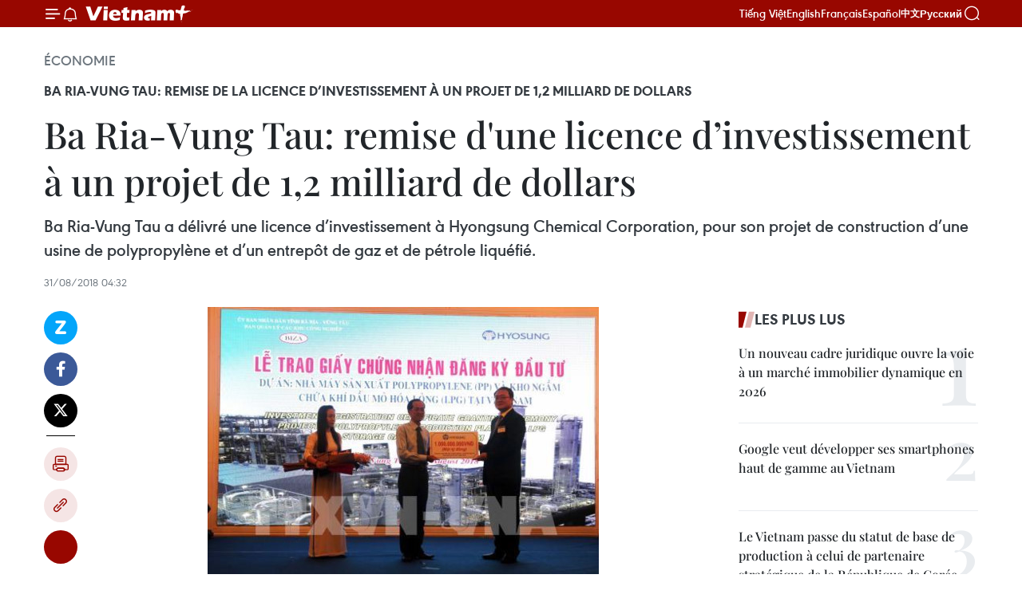

--- FILE ---
content_type: text/html;charset=utf-8
request_url: https://fr.vietnamplus.vn/ba-ria-vung-tau-remise-dune-licence-dinvestissement-a-un-projet-de-12-milliard-de-dollars-post107536.vnp
body_size: 23434
content:
<!DOCTYPE html> <html lang="fr" class="fr"> <head> <title>Ba Ria-Vung Tau: remise d'une licence d’investissement à un projet de 1,2 milliard de dollars | Vietnam+ (VietnamPlus)</title> <meta name="description" content="Ba Ria-Vung Tau a délivré une licence d’investissement à Hyongsung Chemical Corporation, pour son projet de construction d’une usine de polypropylène et d’un entrepôt de gaz et de pétrole liquéfié. "/> <meta name="keywords" content="Hyongsung Chemical Corporation, pétrole liquéfié, polypropylène"/> <meta name="news_keywords" content="Hyongsung Chemical Corporation, pétrole liquéfié, polypropylène"/> <meta http-equiv="Content-Type" content="text/html; charset=utf-8" /> <meta http-equiv="X-UA-Compatible" content="IE=edge"/> <meta http-equiv="refresh" content="1800" /> <meta name="revisit-after" content="1 days" /> <meta name="viewport" content="width=device-width, initial-scale=1"> <meta http-equiv="content-language" content="vi" /> <meta name="format-detection" content="telephone=no"/> <meta name="format-detection" content="address=no"/> <meta name="apple-mobile-web-app-capable" content="yes"> <meta name="apple-mobile-web-app-status-bar-style" content="black"> <meta name="apple-mobile-web-app-title" content="Vietnam+ (VietnamPlus)"/> <meta name="referrer" content="no-referrer-when-downgrade"/> <link rel="shortcut icon" href="https://media.vietnamplus.vn/assets/web/styles/img/favicon.ico" type="image/x-icon" /> <link rel="preconnect" href="https://media.vietnamplus.vn"/> <link rel="dns-prefetch" href="https://media.vietnamplus.vn"/> <link rel="preconnect" href="//www.google-analytics.com" /> <link rel="preconnect" href="//www.googletagmanager.com" /> <link rel="preconnect" href="//stc.za.zaloapp.com" /> <link rel="preconnect" href="//fonts.googleapis.com" /> <link rel="preconnect" href="//pagead2.googlesyndication.com"/> <link rel="preconnect" href="//tpc.googlesyndication.com"/> <link rel="preconnect" href="//securepubads.g.doubleclick.net"/> <link rel="preconnect" href="//accounts.google.com"/> <link rel="preconnect" href="//adservice.google.com"/> <link rel="preconnect" href="//adservice.google.com.vn"/> <link rel="preconnect" href="//www.googletagservices.com"/> <link rel="preconnect" href="//partner.googleadservices.com"/> <link rel="preconnect" href="//tpc.googlesyndication.com"/> <link rel="preconnect" href="//za.zdn.vn"/> <link rel="preconnect" href="//sp.zalo.me"/> <link rel="preconnect" href="//connect.facebook.net"/> <link rel="preconnect" href="//www.facebook.com"/> <link rel="dns-prefetch" href="//www.google-analytics.com" /> <link rel="dns-prefetch" href="//www.googletagmanager.com" /> <link rel="dns-prefetch" href="//stc.za.zaloapp.com" /> <link rel="dns-prefetch" href="//fonts.googleapis.com" /> <link rel="dns-prefetch" href="//pagead2.googlesyndication.com"/> <link rel="dns-prefetch" href="//tpc.googlesyndication.com"/> <link rel="dns-prefetch" href="//securepubads.g.doubleclick.net"/> <link rel="dns-prefetch" href="//accounts.google.com"/> <link rel="dns-prefetch" href="//adservice.google.com"/> <link rel="dns-prefetch" href="//adservice.google.com.vn"/> <link rel="dns-prefetch" href="//www.googletagservices.com"/> <link rel="dns-prefetch" href="//partner.googleadservices.com"/> <link rel="dns-prefetch" href="//tpc.googlesyndication.com"/> <link rel="dns-prefetch" href="//za.zdn.vn"/> <link rel="dns-prefetch" href="//sp.zalo.me"/> <link rel="dns-prefetch" href="//connect.facebook.net"/> <link rel="dns-prefetch" href="//www.facebook.com"/> <link rel="dns-prefetch" href="//graph.facebook.com"/> <link rel="dns-prefetch" href="//static.xx.fbcdn.net"/> <link rel="dns-prefetch" href="//staticxx.facebook.com"/> <script> var cmsConfig = { domainDesktop: 'https://fr.vietnamplus.vn', domainMobile: 'https://fr.vietnamplus.vn', domainApi: 'https://fr-api.vietnamplus.vn', domainStatic: 'https://media.vietnamplus.vn', domainLog: 'https://fr-log.vietnamplus.vn', googleAnalytics: 'G\-XG2Q9PW0XH', siteId: 0, pageType: 1, objectId: 107536, adsZone: 371, allowAds: true, adsLazy: true, antiAdblock: true, }; if (window.location.protocol !== 'https:' && window.location.hostname.indexOf('vietnamplus.vn') !== -1) { window.location = 'https://' + window.location.hostname + window.location.pathname + window.location.hash; } var USER_AGENT=window.navigator&&(window.navigator.userAgent||window.navigator.vendor)||window.opera||"",IS_MOBILE=/Android|webOS|iPhone|iPod|BlackBerry|Windows Phone|IEMobile|Mobile Safari|Opera Mini/i.test(USER_AGENT),IS_REDIRECT=!1;function setCookie(e,o,i){var n=new Date,i=(n.setTime(n.getTime()+24*i*60*60*1e3),"expires="+n.toUTCString());document.cookie=e+"="+o+"; "+i+";path=/;"}function getCookie(e){var o=document.cookie.indexOf(e+"="),i=o+e.length+1;return!o&&e!==document.cookie.substring(0,e.length)||-1===o?null:(-1===(e=document.cookie.indexOf(";",i))&&(e=document.cookie.length),unescape(document.cookie.substring(i,e)))}IS_MOBILE&&getCookie("isDesktop")&&(setCookie("isDesktop",1,-1),window.location=window.location.pathname.replace(".amp", ".vnp")+window.location.search,IS_REDIRECT=!0); </script> <script> if(USER_AGENT && USER_AGENT.indexOf("facebot") <= 0 && USER_AGENT.indexOf("facebookexternalhit") <= 0) { var query = ''; var hash = ''; if (window.location.search) query = window.location.search; if (window.location.hash) hash = window.location.hash; var canonicalUrl = 'https://fr.vietnamplus.vn/ba-ria-vung-tau-remise-dune-licence-dinvestissement-a-un-projet-de-12-milliard-de-dollars-post107536.vnp' + query + hash ; var curUrl = decodeURIComponent(window.location.href); if(!location.port && canonicalUrl.startsWith("http") && curUrl != canonicalUrl){ window.location.replace(canonicalUrl); } } </script> <meta property="fb:pages" content="120834779440" /> <meta property="fb:app_id" content="1960985707489919" /> <meta name="author" content="Vietnam+ (VietnamPlus)" /> <meta name="copyright" content="Copyright © 2026 by Vietnam+ (VietnamPlus)" /> <meta name="RATING" content="GENERAL" /> <meta name="GENERATOR" content="Vietnam+ (VietnamPlus)" /> <meta content="Vietnam+ (VietnamPlus)" itemprop="sourceOrganization" name="source"/> <meta content="news" itemprop="genre" name="medium"/> <meta name="robots" content="noarchive, max-image-preview:large, index, follow" /> <meta name="GOOGLEBOT" content="noarchive, max-image-preview:large, index, follow" /> <link rel="canonical" href="https://fr.vietnamplus.vn/ba-ria-vung-tau-remise-dune-licence-dinvestissement-a-un-projet-de-12-milliard-de-dollars-post107536.vnp" /> <meta property="og:site_name" content="Vietnam+ (VietnamPlus)"/> <meta property="og:rich_attachment" content="true"/> <meta property="og:type" content="article"/> <meta property="og:url" content="https://fr.vietnamplus.vn/ba-ria-vung-tau-remise-dune-licence-dinvestissement-a-un-projet-de-12-milliard-de-dollars-post107536.vnp"/> <meta property="og:image" content="https://mediafr.vietnamplus.vn/images/f7bdd265dc3b1373bc7e1f8305ab7b24c01def2db8b610eb5ba714b1ba18d1c1754b8d2b0b6b69ac3953958882517a59e28e44fd16d9ec631b44b423409100c5/rok_HSXA.jpg.webp"/> <meta property="og:image:width" content="1200"/> <meta property="og:image:height" content="630"/> <meta property="og:title" content="Ba Ria-Vung Tau: remise d&#39;une licence d’investissement à un projet de 1,2 milliard de dollars"/> <meta property="og:description" content="Ba Ria-Vung Tau a délivré une licence d’investissement à Hyongsung Chemical Corporation, pour son projet de construction d’une usine de polypropylène et d’un entrepôt de gaz et de pétrole liquéfié. "/> <meta name="twitter:card" value="summary"/> <meta name="twitter:url" content="https://fr.vietnamplus.vn/ba-ria-vung-tau-remise-dune-licence-dinvestissement-a-un-projet-de-12-milliard-de-dollars-post107536.vnp"/> <meta name="twitter:title" content="Ba Ria-Vung Tau: remise d&#39;une licence d’investissement à un projet de 1,2 milliard de dollars"/> <meta name="twitter:description" content="Ba Ria-Vung Tau a délivré une licence d’investissement à Hyongsung Chemical Corporation, pour son projet de construction d’une usine de polypropylène et d’un entrepôt de gaz et de pétrole liquéfié. "/> <meta name="twitter:image" content="https://mediafr.vietnamplus.vn/images/f7bdd265dc3b1373bc7e1f8305ab7b24c01def2db8b610eb5ba714b1ba18d1c1754b8d2b0b6b69ac3953958882517a59e28e44fd16d9ec631b44b423409100c5/rok_HSXA.jpg.webp"/> <meta name="twitter:site" content="@Vietnam+ (VietnamPlus)"/> <meta name="twitter:creator" content="@Vietnam+ (VietnamPlus)"/> <meta property="article:publisher" content="https://www.facebook.com/VietnamPlus" /> <meta property="article:tag" content="Hyongsung Chemical Corporation, pétrole liquéfié, polypropylène"/> <meta property="article:section" content="Économie" /> <meta property="article:published_time" content="2018-08-31T11:32:00+07:00"/> <meta property="article:modified_time" content="2018-08-31T11:36:48+07:00"/> <script type="application/ld+json"> { "@context": "http://schema.org", "@type": "Organization", "name": "Vietnam+ (VietnamPlus)", "url": "https://fr.vietnamplus.vn", "logo": "https://media.vietnamplus.vn/assets/web/styles/img/logo.png", "foundingDate": "2008", "founders": [ { "@type": "Person", "name": "Thông tấn xã Việt Nam (TTXVN)" } ], "address": [ { "@type": "PostalAddress", "streetAddress": "Số 05 Lý Thường Kiệt - Hà Nội - Việt Nam", "addressLocality": "Hà Nội City", "addressRegion": "Northeast", "postalCode": "100000", "addressCountry": "VNM" } ], "contactPoint": [ { "@type": "ContactPoint", "telephone": "+84-243-941-1349", "contactType": "customer service" }, { "@type": "ContactPoint", "telephone": "+84-243-941-1348", "contactType": "customer service" } ], "sameAs": [ "https://www.facebook.com/VietnamPlus", "https://www.tiktok.com/@vietnamplus", "https://twitter.com/vietnamplus", "https://www.youtube.com/c/BaoVietnamPlus" ] } </script> <script type="application/ld+json"> { "@context" : "https://schema.org", "@type" : "WebSite", "name": "Vietnam+ (VietnamPlus)", "url": "https://fr.vietnamplus.vn", "alternateName" : "Báo điện tử VIETNAMPLUS, Cơ quan của Thông tấn xã Việt Nam (TTXVN)", "potentialAction": { "@type": "SearchAction", "target": { "@type": "EntryPoint", "urlTemplate": "https://fr.vietnamplus.vn/search/?q={search_term_string}" }, "query-input": "required name=search_term_string" } } </script> <script type="application/ld+json"> { "@context":"http://schema.org", "@type":"BreadcrumbList", "itemListElement":[ { "@type":"ListItem", "position":1, "item":{ "@id":"https://fr.vietnamplus.vn/economie/", "name":"Économie" } } ] } </script> <script type="application/ld+json"> { "@context": "http://schema.org", "@type": "NewsArticle", "mainEntityOfPage":{ "@type":"WebPage", "@id":"https://fr.vietnamplus.vn/ba-ria-vung-tau-remise-dune-licence-dinvestissement-a-un-projet-de-12-milliard-de-dollars-post107536.vnp" }, "headline": "Ba Ria-Vung Tau: remise d'une licence d’investissement à un projet de 1,2 milliard de dollars", "description": "Ba Ria-Vung Tau a délivré une licence d’investissement à Hyongsung Chemical Corporation, pour son projet de construction d’une usine de polypropylène et d’un entrepôt de gaz et de pétrole liquéfié.", "image": { "@type": "ImageObject", "url": "https://mediafr.vietnamplus.vn/images/f7bdd265dc3b1373bc7e1f8305ab7b24c01def2db8b610eb5ba714b1ba18d1c1754b8d2b0b6b69ac3953958882517a59e28e44fd16d9ec631b44b423409100c5/rok_HSXA.jpg.webp", "width" : 1200, "height" : 675 }, "datePublished": "2018-08-31T11:32:00+07:00", "dateModified": "2018-08-31T11:36:48+07:00", "author": { "@type": "Person", "name": "" }, "publisher": { "@type": "Organization", "name": "Vietnam+ (VietnamPlus)", "logo": { "@type": "ImageObject", "url": "https://media.vietnamplus.vn/assets/web/styles/img/logo.png" } } } </script> <link rel="preload" href="https://media.vietnamplus.vn/assets/web/styles/css/main.min-1.0.15.css" as="style"> <link rel="preload" href="https://media.vietnamplus.vn/assets/web/js/main.min-1.0.33.js" as="script"> <link rel="preload" href="https://media.vietnamplus.vn/assets/web/js/detail.min-1.0.15.js" as="script"> <link rel="preload" href="https://common.mcms.one/assets/styles/css/vietnamplus-1.0.0.css" as="style"> <link rel="stylesheet" href="https://common.mcms.one/assets/styles/css/vietnamplus-1.0.0.css"> <link id="cms-style" rel="stylesheet" href="https://media.vietnamplus.vn/assets/web/styles/css/main.min-1.0.15.css"> <style>.infographic-page { overflow-x: hidden;
}</style> <script type="text/javascript"> var _metaOgUrl = 'https://fr.vietnamplus.vn/ba-ria-vung-tau-remise-dune-licence-dinvestissement-a-un-projet-de-12-milliard-de-dollars-post107536.vnp'; var page_title = document.title; var tracked_url = window.location.pathname + window.location.search + window.location.hash; var cate_path = 'economie'; if (cate_path.length > 0) { tracked_url = "/" + cate_path + tracked_url; } </script> <script async="" src="https://www.googletagmanager.com/gtag/js?id=G-XG2Q9PW0XH"></script> <script> window.dataLayer = window.dataLayer || []; function gtag(){dataLayer.push(arguments);} gtag('js', new Date()); gtag('config', 'G-XG2Q9PW0XH', {page_path: tracked_url}); </script> <script>window.dataLayer = window.dataLayer || [];dataLayer.push({'pageCategory': '/economie'});</script> <script> window.dataLayer = window.dataLayer || []; dataLayer.push({ 'event': 'Pageview', 'articleId': '107536', 'articleTitle': 'Ba Ria-Vung Tau: remise d'une licence d’investissement à un projet de 1,2 milliard de dollars', 'articleCategory': 'Économie', 'articleAlowAds': true, 'articleType': 'detail', 'articleTags': 'Hyongsung Chemical Corporation, pétrole liquéfié, polypropylène', 'articlePublishDate': '2018-08-31T11:32:00+07:00', 'articleThumbnail': 'https://mediafr.vietnamplus.vn/images/f7bdd265dc3b1373bc7e1f8305ab7b24c01def2db8b610eb5ba714b1ba18d1c1754b8d2b0b6b69ac3953958882517a59e28e44fd16d9ec631b44b423409100c5/rok_HSXA.jpg.webp', 'articleShortUrl': 'https://fr.vietnamplus.vn/ba-ria-vung-tau-remise-dune-licence-dinvestissement-a-un-projet-de-12-milliard-de-dollars-post107536.vnp', 'articleFullUrl': 'https://fr.vietnamplus.vn/ba-ria-vung-tau-remise-dune-licence-dinvestissement-a-un-projet-de-12-milliard-de-dollars-post107536.vnp', }); </script> <script type='text/javascript'> gtag('event', 'article_page',{ 'articleId': '107536', 'articleTitle': 'Ba Ria-Vung Tau: remise d'une licence d’investissement à un projet de 1,2 milliard de dollars', 'articleCategory': 'Économie', 'articleAlowAds': true, 'articleType': 'detail', 'articleTags': 'Hyongsung Chemical Corporation, pétrole liquéfié, polypropylène', 'articlePublishDate': '2018-08-31T11:32:00+07:00', 'articleThumbnail': 'https://mediafr.vietnamplus.vn/images/f7bdd265dc3b1373bc7e1f8305ab7b24c01def2db8b610eb5ba714b1ba18d1c1754b8d2b0b6b69ac3953958882517a59e28e44fd16d9ec631b44b423409100c5/rok_HSXA.jpg.webp', 'articleShortUrl': 'https://fr.vietnamplus.vn/ba-ria-vung-tau-remise-dune-licence-dinvestissement-a-un-projet-de-12-milliard-de-dollars-post107536.vnp', 'articleFullUrl': 'https://fr.vietnamplus.vn/ba-ria-vung-tau-remise-dune-licence-dinvestissement-a-un-projet-de-12-milliard-de-dollars-post107536.vnp', }); </script> <script>(function(w,d,s,l,i){w[l]=w[l]||[];w[l].push({'gtm.start': new Date().getTime(),event:'gtm.js'});var f=d.getElementsByTagName(s)[0], j=d.createElement(s),dl=l!='dataLayer'?'&l='+l:'';j.async=true;j.src= 'https://www.googletagmanager.com/gtm.js?id='+i+dl;f.parentNode.insertBefore(j,f); })(window,document,'script','dataLayer','GTM-5WM58F3N');</script> <script type="text/javascript"> !function(){"use strict";function e(e){var t=!(arguments.length>1&&void 0!==arguments[1])||arguments[1],c=document.createElement("script");c.src=e,t?c.type="module":(c.async=!0,c.type="text/javascript",c.setAttribute("nomodule",""));var n=document.getElementsByTagName("script")[0];n.parentNode.insertBefore(c,n)}!function(t,c){!function(t,c,n){var a,o,r;n.accountId=c,null!==(a=t.marfeel)&&void 0!==a||(t.marfeel={}),null!==(o=(r=t.marfeel).cmd)&&void 0!==o||(r.cmd=[]),t.marfeel.config=n;var i="https://sdk.mrf.io/statics";e("".concat(i,"/marfeel-sdk.js?id=").concat(c),!0),e("".concat(i,"/marfeel-sdk.es5.js?id=").concat(c),!1)}(t,c,arguments.length>2&&void 0!==arguments[2]?arguments[2]:{})}(window,2272,{} )}(); </script> <script async src="https://sp.zalo.me/plugins/sdk.js"></script> </head> <body class="detail-page"> <div id="sdaWeb_SdaMasthead" class="rennab rennab-top" data-platform="1" data-position="Web_SdaMasthead"> </div> <header class=" site-header"> <div class="sticky"> <div class="container"> <i class="ic-menu"></i> <i class="ic-bell"></i> <div id="header-news" class="pick-news hidden" data-source="header-latest-news"></div> <a class="small-logo" href="/" title="Vietnam+ (VietnamPlus)">Vietnam+ (VietnamPlus)</a> <ul class="menu"> <li> <a href="https://www.vietnamplus.vn" title="Tiếng Việt" target="_blank">Tiếng Việt</a> </li> <li> <a href="https://en.vietnamplus.vn" title="English" target="_blank" rel="nofollow">English</a> </li> <li> <a href="https://fr.vietnamplus.vn" title="Français" target="_blank" rel="nofollow">Français</a> </li> <li> <a href="https://es.vietnamplus.vn" title="Español" target="_blank" rel="nofollow">Español</a> </li> <li> <a href="https://zh.vietnamplus.vn" title="中文" target="_blank" rel="nofollow">中文</a> </li> <li> <a href="https://ru.vietnamplus.vn" title="Русский" target="_blank" rel="nofollow">Русский</a> </li> </ul> <div class="search-wrapper"> <i class="ic-search"></i> <input type="text" class="search txtsearch" placeholder="Mot clé"> </div> </div> </div> </header> <div class="site-body"> <div id="sdaWeb_SdaBackground" class="rennab " data-platform="1" data-position="Web_SdaBackground"> </div> <div class="container"> <div class="breadcrumb breadcrumb-detail"> <h2 class="main"> <a href="https://fr.vietnamplus.vn/economie/" title="Économie" class="active">Économie</a> </h2> </div> <div id="sdaWeb_SdaTop" class="rennab " data-platform="1" data-position="Web_SdaTop"> </div> <div class="article"> <h2 class="article__sub-title cms-subtitle ">Ba Ria-Vung Tau: remise de la licence d’investissement à un projet de 1,2 milliard de dollars</h2> <h1 class="article__title cms-title "> Ba Ria-Vung Tau: remise d'une licence d’investissement à un projet de 1,2 milliard de dollars </h1> <div class="article__sapo cms-desc"> Ba Ria-Vung Tau a délivré une licence d’investissement à Hyongsung Chemical Corporation, pour son projet de construction d’une usine de polypropylène et d’un entrepôt de gaz et de pétrole liquéfié. </div> <div id="sdaWeb_SdaArticleAfterSapo" class="rennab " data-platform="1" data-position="Web_SdaArticleAfterSapo"> </div> <div class="article__meta"> <time class="time" datetime="2018-08-31T11:32:00+07:00" data-time="1535689920" data-friendly="false">vendredi 31 août 2018 11:32</time> <meta class="cms-date" itemprop="datePublished" content="2018-08-31T11:32:00+07:00"> </div> <div class="col"> <div class="main-col content-col"> <div class="article__body zce-content-body cms-body" itemprop="articleBody"> <div class="social-pin sticky article__social"> <a href="javascript:void(0);" class="zl zalo-share-button" title="Zalo" data-href="https://fr.vietnamplus.vn/ba-ria-vung-tau-remise-dune-licence-dinvestissement-a-un-projet-de-12-milliard-de-dollars-post107536.vnp" data-oaid="4486284411240520426" data-layout="1" data-color="blue" data-customize="true">Zalo</a> <a href="javascript:void(0);" class="item fb" data-href="https://fr.vietnamplus.vn/ba-ria-vung-tau-remise-dune-licence-dinvestissement-a-un-projet-de-12-milliard-de-dollars-post107536.vnp" data-rel="facebook" title="Facebook">Facebook</a> <a href="javascript:void(0);" class="item tw" data-href="https://fr.vietnamplus.vn/ba-ria-vung-tau-remise-dune-licence-dinvestissement-a-un-projet-de-12-milliard-de-dollars-post107536.vnp" data-rel="twitter" title="Twitter">Twitter</a> <a href="javascript:void(0);" class="bookmark sendbookmark hidden" onclick="ME.sendBookmark(this, 107536);" data-id="107536" title="marque-pages">marque-pages</a> <a href="javascript:void(0);" class="print sendprint" title="Print" data-href="/print-107536.html">Impression</a> <a href="javascript:void(0);" class="item link" data-href="https://fr.vietnamplus.vn/ba-ria-vung-tau-remise-dune-licence-dinvestissement-a-un-projet-de-12-milliard-de-dollars-post107536.vnp" data-rel="copy" title="Copy link">Copy link</a> <div id='shortenlink-container'></div> </div> <div class="article-photo"> <a href="/Uploaded_FR/BTV1/2018_08_30/rok_HSXA.jpg" rel="nofollow" target="_blank"><img alt="Ba Ria-Vung Tau: remise d'une licence d’investissement à un projet de 1,2 milliard de dollars ảnh 1" src="[data-uri]" width="563" height="384" class="lazyload cms-photo" data-large-src="https://mediafr.vietnamplus.vn/images/33e0b6e9e64bc3c1817db4b0200c0d1e012268359b27d5b6fa8c6b4c31e8de44466b45172cf31232d6d2dc20d6e6b0cc/rok_HSXA.jpg" data-src="https://mediafr.vietnamplus.vn/images/68f2576c032ecf9e9a26d2c81c3814172cc8260c423d0df3374820e152e025207c99ee42ff2c3120768ca146989baef0/rok_HSXA.jpg" title="Ba Ria-Vung Tau: remise d'une licence d’investissement à un projet de 1,2 milliard de dollars ảnh 1"></a>La cérémonie de remise de la licence d’investissement à la société Hyongsung Chemical Corporation. Photo: VNA
</div>
<p>Ba Ria-Vung Tau (VNA) – Le comité populaire de la province de Ba Ria-Vung Tau (Sud) a délivré le 28 août une licence d’investissement au groupe sud-coréen Hyongsung Chemical Corporation, pour son projet de construction d’une usine de polypropylène et d’un entrepôt de gaz et de pétrole liquéfié.</p>
<p>D’un investissement total de plus de 1,2 milliard de dollars, l’usine et l’entrepôt du groupe sud-coréen seront implantés sur une superficie de plus de 60 hectares dans la zone industrielle de Cai Mep, bourg de Phu My.</p>
<div class="sda_middle"> <div id="sdaWeb_SdaArticleMiddle" class="rennab fyi" data-platform="1" data-position="Web_SdaArticleMiddle"> </div>
</div>
<p>L’entrepôt se dotera une capacité de 240.000 tonnes et l’usine aura une capacité annuelle de 55.000 tonnes d’éthylène, de 600.000 tonne de propylène, de 600.000 tonnes de &nbsp;polypropylène sous forme d’homo et de copolymères, de 20.000 tonnes d’hydrogène.</p>
<div class="sda_middle"> <div id="sdaWeb_SdaArticleMiddle1" class="rennab fyi" data-platform="1" data-position="Web_SdaArticleMiddle1"> </div>
</div>
<p>Une fois que ses entrepôt et usine &nbsp;seront mis en service en 2020, le groupe sud-coréen contribuera chaque année à hauteur de 80 millions de dollars au budget provincial et créera des emplois pour environ 600 travailleurs qualifiés.</p>
<p>Avec plus de 50% de produits exportés, ce projet contribuera au développement du complexe portuaire Cai Mep-Thi Vai. -VNA</p> <div id="sdaWeb_SdaArticleAfterBody" class="rennab " data-platform="1" data-position="Web_SdaArticleAfterBody"> </div> </div> <div class="article__tag"> <a class="active" href="https://fr.vietnamplus.vn/tag.vnp?q=Hyongsung Chemical Corporation" title="Hyongsung Chemical Corporation">#Hyongsung Chemical Corporation</a> <a class="active" href="https://fr.vietnamplus.vn/tag.vnp?q=pétrole liquéfié" title="pétrole liquéfié">#pétrole liquéfié</a> <a class="" href="https://fr.vietnamplus.vn/tag.vnp?q=polypropylène" title="polypropylène">#polypropylène</a> <a class="link" href="https://fr.vietnamplus.vn/region/republique-de-coree/496.vnp" title="République de Corée "><i class="ic-location"></i> République de Corée </a> </div> <div id="sdaWeb_SdaArticleAfterTag" class="rennab " data-platform="1" data-position="Web_SdaArticleAfterTag"> </div> <div class="wrap-social"> <div class="social-pin article__social"> <a href="javascript:void(0);" class="zl zalo-share-button" title="Zalo" data-href="https://fr.vietnamplus.vn/ba-ria-vung-tau-remise-dune-licence-dinvestissement-a-un-projet-de-12-milliard-de-dollars-post107536.vnp" data-oaid="4486284411240520426" data-layout="1" data-color="blue" data-customize="true">Zalo</a> <a href="javascript:void(0);" class="item fb" data-href="https://fr.vietnamplus.vn/ba-ria-vung-tau-remise-dune-licence-dinvestissement-a-un-projet-de-12-milliard-de-dollars-post107536.vnp" data-rel="facebook" title="Facebook">Facebook</a> <a href="javascript:void(0);" class="item tw" data-href="https://fr.vietnamplus.vn/ba-ria-vung-tau-remise-dune-licence-dinvestissement-a-un-projet-de-12-milliard-de-dollars-post107536.vnp" data-rel="twitter" title="Twitter">Twitter</a> <a href="javascript:void(0);" class="bookmark sendbookmark hidden" onclick="ME.sendBookmark(this, 107536);" data-id="107536" title="marque-pages">marque-pages</a> <a href="javascript:void(0);" class="print sendprint" title="Print" data-href="/print-107536.html">Impression</a> <a href="javascript:void(0);" class="item link" data-href="https://fr.vietnamplus.vn/ba-ria-vung-tau-remise-dune-licence-dinvestissement-a-un-projet-de-12-milliard-de-dollars-post107536.vnp" data-rel="copy" title="Copy link">Copy link</a> <div id='shortenlink-container'></div> </div> <a href="https://news.google.com/publications/CAAqBwgKMN-18wowlLWFAw?hl=vi&gl=VN&ceid=VN%3Avi" class="google-news" target="_blank" title="Google News">Suivez VietnamPlus</a> </div> <div id="sdaWeb_SdaArticleAfterBody1" class="rennab " data-platform="1" data-position="Web_SdaArticleAfterBody1"> </div> <div id="sdaWeb_SdaArticleAfterBody2" class="rennab " data-platform="1" data-position="Web_SdaArticleAfterBody2"> </div> <div class="box-related-news"> <h3 class="box-heading"> <span class="title">Sur le même sujet</span> </h3> <div class="box-content" data-source="related-news"> <article class="story"> <figure class="story__thumb"> <a class="cms-link" href="https://fr.vietnamplus.vn/entree-en-activite-de-la-raffinerie-de-nghi-son-post100101.vnp" title="Entrée en activité de la raffinerie de Nghi Son"> <img class="lazyload" src="[data-uri]" data-src="https://mediafr.vietnamplus.vn/images/d46bcb34ef998b09e0bae168b2a8b60ef6c5c0f45b83a010ddc934e0cdbea7c0144cd8195bec2a4a4cdf8a13d2989ce36987bd955ad9f2d30ac7b0c833fed734/134545_nghison.jpg.webp" data-srcset="https://mediafr.vietnamplus.vn/images/d46bcb34ef998b09e0bae168b2a8b60ef6c5c0f45b83a010ddc934e0cdbea7c0144cd8195bec2a4a4cdf8a13d2989ce36987bd955ad9f2d30ac7b0c833fed734/134545_nghison.jpg.webp 1x, https://mediafr.vietnamplus.vn/images/dff54262a5435959c670ef13b2e0a728f6c5c0f45b83a010ddc934e0cdbea7c0144cd8195bec2a4a4cdf8a13d2989ce36987bd955ad9f2d30ac7b0c833fed734/134545_nghison.jpg.webp 2x" alt="Entrée en activité de la raffinerie de Nghi Son"> <noscript><img src="https://mediafr.vietnamplus.vn/images/d46bcb34ef998b09e0bae168b2a8b60ef6c5c0f45b83a010ddc934e0cdbea7c0144cd8195bec2a4a4cdf8a13d2989ce36987bd955ad9f2d30ac7b0c833fed734/134545_nghison.jpg.webp" srcset="https://mediafr.vietnamplus.vn/images/d46bcb34ef998b09e0bae168b2a8b60ef6c5c0f45b83a010ddc934e0cdbea7c0144cd8195bec2a4a4cdf8a13d2989ce36987bd955ad9f2d30ac7b0c833fed734/134545_nghison.jpg.webp 1x, https://mediafr.vietnamplus.vn/images/dff54262a5435959c670ef13b2e0a728f6c5c0f45b83a010ddc934e0cdbea7c0144cd8195bec2a4a4cdf8a13d2989ce36987bd955ad9f2d30ac7b0c833fed734/134545_nghison.jpg.webp 2x" alt="Entrée en activité de la raffinerie de Nghi Son" class="image-fallback"></noscript> </a> </figure> <h2 class="story__heading" data-tracking="100101"> <a class=" cms-link" href="https://fr.vietnamplus.vn/entree-en-activite-de-la-raffinerie-de-nghi-son-post100101.vnp" title="Entrée en activité de la raffinerie de Nghi Son"> Entrée en activité de la raffinerie de Nghi Son </a> </h2> <time class="time" datetime="2018-02-28T16:27:59+07:00" data-time="1519810079"> 28/02/2018 16:27 </time> <div class="story__summary story__shorten"> La raffinerie de Nghi Son dans la province de Thanh Hoa (Nord) a été mise en marche lors d’une cérémonie organisée le 28 février dans cette localité. </div> </article> <article class="story"> <figure class="story__thumb"> <a class="cms-link" href="https://fr.vietnamplus.vn/la-presidente-de-lan-inaugure-lusine-de-traitement-de-gaz-de-ca-mau-post102586.vnp" title="La présidente de l’AN inaugure l’usine de traitement de gaz de Cà Mau "> <img class="lazyload" src="[data-uri]" data-src="https://mediafr.vietnamplus.vn/images/[base64]/NA_Chairwoman_Nguyen_Thi_Kim_Ngan_third_from_right_at_the_ceremony.jpg.webp" data-srcset="https://mediafr.vietnamplus.vn/images/[base64]/NA_Chairwoman_Nguyen_Thi_Kim_Ngan_third_from_right_at_the_ceremony.jpg.webp 1x, https://mediafr.vietnamplus.vn/images/[base64]/NA_Chairwoman_Nguyen_Thi_Kim_Ngan_third_from_right_at_the_ceremony.jpg.webp 2x" alt="La présidente de l’AN inaugure l’usine de traitement de gaz de Cà Mau "> <noscript><img src="https://mediafr.vietnamplus.vn/images/[base64]/NA_Chairwoman_Nguyen_Thi_Kim_Ngan_third_from_right_at_the_ceremony.jpg.webp" srcset="https://mediafr.vietnamplus.vn/images/[base64]/NA_Chairwoman_Nguyen_Thi_Kim_Ngan_third_from_right_at_the_ceremony.jpg.webp 1x, https://mediafr.vietnamplus.vn/images/[base64]/NA_Chairwoman_Nguyen_Thi_Kim_Ngan_third_from_right_at_the_ceremony.jpg.webp 2x" alt="La présidente de l’AN inaugure l’usine de traitement de gaz de Cà Mau " class="image-fallback"></noscript> </a> </figure> <h2 class="story__heading" data-tracking="102586"> <a class=" cms-link" href="https://fr.vietnamplus.vn/la-presidente-de-lan-inaugure-lusine-de-traitement-de-gaz-de-ca-mau-post102586.vnp" title="La présidente de l’AN inaugure l’usine de traitement de gaz de Cà Mau "> La présidente de l’AN inaugure l’usine de traitement de gaz de Cà Mau </a> </h2> <time class="time" datetime="2018-05-02T21:51:00+07:00" data-time="1525272660"> 02/05/2018 21:51 </time> <div class="story__summary story__shorten"> La présidente de l’Assemblée nationale, Nguyên Thi Kim Ngân, a assisté le 2 mai à Cà Mau à l’inauguration de l’usine de traitement de gaz de Cà Mau (GPP Cà Mau), investie par PetroVietnam Gas Corporation. </div> </article> </div> </div> <div id="sdaWeb_SdaArticleAfterRelated" class="rennab " data-platform="1" data-position="Web_SdaArticleAfterRelated"> </div> <div class="timeline secondary"> <h3 class="box-heading"> <a href="https://fr.vietnamplus.vn/economie/" title="Économie" class="title"> Voir plus </a> </h3> <div class="box-content content-list" data-source="recommendation-371"> <article class="story" data-id="258233"> <figure class="story__thumb"> <a class="cms-link" href="https://fr.vietnamplus.vn/le-pm-preside-la-6-reunion-du-comite-de-pilotage-des-grands-projets-ferroviaires-nationaux-post258233.vnp" title="Le PM préside la 6ᵉ réunion du Comité de pilotage des grands projets ferroviaires nationaux"> <img class="lazyload" src="[data-uri]" data-src="https://mediafr.vietnamplus.vn/images/09bba8fe1e0bab5788885f766dd43fbb93000d2ce948c0b7c481d6c93b38772fb91f4e71265d3b19531288cf2b34df5cbc641214598d56ebf6ac7b349144c1fa/chinh-1.jpg.webp" data-srcset="https://mediafr.vietnamplus.vn/images/09bba8fe1e0bab5788885f766dd43fbb93000d2ce948c0b7c481d6c93b38772fb91f4e71265d3b19531288cf2b34df5cbc641214598d56ebf6ac7b349144c1fa/chinh-1.jpg.webp 1x, https://mediafr.vietnamplus.vn/images/3a31c05c87ed42e2ee7840c780802e7393000d2ce948c0b7c481d6c93b38772fb91f4e71265d3b19531288cf2b34df5cbc641214598d56ebf6ac7b349144c1fa/chinh-1.jpg.webp 2x" alt="Le Premier ministre Pham Minh Chinh, chef du Comité de pilotage des ouvrages clés et des projets nationaux importants dans le secteur ferroviaire, a présidé, le 31 janvier à Hanoï, sa sixième réunion. Photo : VNA"> <noscript><img src="https://mediafr.vietnamplus.vn/images/09bba8fe1e0bab5788885f766dd43fbb93000d2ce948c0b7c481d6c93b38772fb91f4e71265d3b19531288cf2b34df5cbc641214598d56ebf6ac7b349144c1fa/chinh-1.jpg.webp" srcset="https://mediafr.vietnamplus.vn/images/09bba8fe1e0bab5788885f766dd43fbb93000d2ce948c0b7c481d6c93b38772fb91f4e71265d3b19531288cf2b34df5cbc641214598d56ebf6ac7b349144c1fa/chinh-1.jpg.webp 1x, https://mediafr.vietnamplus.vn/images/3a31c05c87ed42e2ee7840c780802e7393000d2ce948c0b7c481d6c93b38772fb91f4e71265d3b19531288cf2b34df5cbc641214598d56ebf6ac7b349144c1fa/chinh-1.jpg.webp 2x" alt="Le Premier ministre Pham Minh Chinh, chef du Comité de pilotage des ouvrages clés et des projets nationaux importants dans le secteur ferroviaire, a présidé, le 31 janvier à Hanoï, sa sixième réunion. Photo : VNA" class="image-fallback"></noscript> </a> </figure> <h2 class="story__heading" data-tracking="258233"> <a class=" cms-link" href="https://fr.vietnamplus.vn/le-pm-preside-la-6-reunion-du-comite-de-pilotage-des-grands-projets-ferroviaires-nationaux-post258233.vnp" title="Le PM préside la 6ᵉ réunion du Comité de pilotage des grands projets ferroviaires nationaux"> Le PM préside la 6ᵉ réunion du Comité de pilotage des grands projets ferroviaires nationaux </a> </h2> <time class="time" datetime="2026-01-31T19:32:12+07:00" data-time="1769862732"> 31/01/2026 19:32 </time> <div class="story__summary story__shorten"> <p>Le Premier ministre Pham Minh Chinh a présidé à Hanoï la 6ᵉ réunion du Comité de pilotage des projets ferroviaires nationaux majeurs, appelant à accélérer la libération des terrains, la préparation des investissements et la mise en œuvre des projets clés afin de soutenir la croissance et le développement durable du pays.</p> </div> </article> <article class="story" data-id="258223"> <figure class="story__thumb"> <a class="cms-link" href="https://fr.vietnamplus.vn/le-pm-appelle-a-faire-de-leconomie-privee-le-principal-moteur-de-la-croissance-post258223.vnp" title="Le PM appelle à faire de l’économie privée le principal moteur de la croissance"> <img class="lazyload" src="[data-uri]" data-src="https://mediafr.vietnamplus.vn/images/09bba8fe1e0bab5788885f766dd43fbb93000d2ce948c0b7c481d6c93b38772f5e40dd203eb17ebe3586a0c49723db2f/tt-1.jpg.webp" data-srcset="https://mediafr.vietnamplus.vn/images/09bba8fe1e0bab5788885f766dd43fbb93000d2ce948c0b7c481d6c93b38772f5e40dd203eb17ebe3586a0c49723db2f/tt-1.jpg.webp 1x, https://mediafr.vietnamplus.vn/images/3a31c05c87ed42e2ee7840c780802e7393000d2ce948c0b7c481d6c93b38772f5e40dd203eb17ebe3586a0c49723db2f/tt-1.jpg.webp 2x" alt="La quatrième réunion du Comité directeur national chargé de la mise en œuvre de la Résolution N°68-NQ/TW du Bureau politique sur le développement de l’économie privée. Photo : VNA"> <noscript><img src="https://mediafr.vietnamplus.vn/images/09bba8fe1e0bab5788885f766dd43fbb93000d2ce948c0b7c481d6c93b38772f5e40dd203eb17ebe3586a0c49723db2f/tt-1.jpg.webp" srcset="https://mediafr.vietnamplus.vn/images/09bba8fe1e0bab5788885f766dd43fbb93000d2ce948c0b7c481d6c93b38772f5e40dd203eb17ebe3586a0c49723db2f/tt-1.jpg.webp 1x, https://mediafr.vietnamplus.vn/images/3a31c05c87ed42e2ee7840c780802e7393000d2ce948c0b7c481d6c93b38772f5e40dd203eb17ebe3586a0c49723db2f/tt-1.jpg.webp 2x" alt="La quatrième réunion du Comité directeur national chargé de la mise en œuvre de la Résolution N°68-NQ/TW du Bureau politique sur le développement de l’économie privée. Photo : VNA" class="image-fallback"></noscript> </a> </figure> <h2 class="story__heading" data-tracking="258223"> <a class=" cms-link" href="https://fr.vietnamplus.vn/le-pm-appelle-a-faire-de-leconomie-privee-le-principal-moteur-de-la-croissance-post258223.vnp" title="Le PM appelle à faire de l’économie privée le principal moteur de la croissance"> Le PM appelle à faire de l’économie privée le principal moteur de la croissance </a> </h2> <time class="time" datetime="2026-01-31T16:22:48+07:00" data-time="1769851368"> 31/01/2026 16:22 </time> <div class="story__summary story__shorten"> <p>Lors de la quatrième réunion du Comité directeur national chargé de la mise en œuvre de la Résolution N°68-NQ/TW sur le développement de l’économie privée, le Premier ministre Pham Minh Chinh a souligné la nécessité pour l’État de garantir un environnement favorable pour les entreprises privées d’assumer un rôle de pionnier, afin de faire de l’économie privée le moteur le plus important de la croissance nationale.</p> </div> </article> <article class="story" data-id="258088"> <figure class="story__thumb"> <a class="cms-link" href="https://fr.vietnamplus.vn/ho-chi-minh-ville-futur-hub-des-centres-de-competences-mondiaux-de-nouvelle-generation-post258088.vnp" title="Ho Chi Minh-Ville, futur hub des Centres de compétences mondiaux de nouvelle génération"> <img class="lazyload" src="[data-uri]" data-src="https://mediafr.vietnamplus.vn/images/e561533c122dd67ff9be5bdc26232758a443094ced2da6769b922a9f39b88aa1d670eebb57b841e693595d0381e3d84f2c70378fa13332bb7163e3bb875b27ab/mot-goc-tp-hcm-anh-vna.jpg.webp" data-srcset="https://mediafr.vietnamplus.vn/images/e561533c122dd67ff9be5bdc26232758a443094ced2da6769b922a9f39b88aa1d670eebb57b841e693595d0381e3d84f2c70378fa13332bb7163e3bb875b27ab/mot-goc-tp-hcm-anh-vna.jpg.webp 1x, https://mediafr.vietnamplus.vn/images/5e68d86e4a3b9f2df1e0c1392dbdba62a443094ced2da6769b922a9f39b88aa1d670eebb57b841e693595d0381e3d84f2c70378fa13332bb7163e3bb875b27ab/mot-goc-tp-hcm-anh-vna.jpg.webp 2x" alt="Un coin d&#39;Ho Chi Minh-Ville. Photo: VNA"> <noscript><img src="https://mediafr.vietnamplus.vn/images/e561533c122dd67ff9be5bdc26232758a443094ced2da6769b922a9f39b88aa1d670eebb57b841e693595d0381e3d84f2c70378fa13332bb7163e3bb875b27ab/mot-goc-tp-hcm-anh-vna.jpg.webp" srcset="https://mediafr.vietnamplus.vn/images/e561533c122dd67ff9be5bdc26232758a443094ced2da6769b922a9f39b88aa1d670eebb57b841e693595d0381e3d84f2c70378fa13332bb7163e3bb875b27ab/mot-goc-tp-hcm-anh-vna.jpg.webp 1x, https://mediafr.vietnamplus.vn/images/5e68d86e4a3b9f2df1e0c1392dbdba62a443094ced2da6769b922a9f39b88aa1d670eebb57b841e693595d0381e3d84f2c70378fa13332bb7163e3bb875b27ab/mot-goc-tp-hcm-anh-vna.jpg.webp 2x" alt="Un coin d&#39;Ho Chi Minh-Ville. Photo: VNA" class="image-fallback"></noscript> </a> </figure> <h2 class="story__heading" data-tracking="258088"> <a class=" cms-link" href="https://fr.vietnamplus.vn/ho-chi-minh-ville-futur-hub-des-centres-de-competences-mondiaux-de-nouvelle-generation-post258088.vnp" title="Ho Chi Minh-Ville, futur hub des Centres de compétences mondiaux de nouvelle génération"> Ho Chi Minh-Ville, futur hub des Centres de compétences mondiaux de nouvelle génération </a> </h2> <time class="time" datetime="2026-01-31T12:00:00+07:00" data-time="1769835600"> 31/01/2026 12:00 </time> <div class="story__summary story__shorten"> <p>Ho Chi Minh-Ville devient une destination prioritaire pour des Centres de compétences mondiaux (Global Capability Centres – GCC) dans les stratégies d’expansion des multinationales.</p> </div> </article> <article class="story" data-id="258021"> <figure class="story__thumb"> <a class="cms-link" href="https://fr.vietnamplus.vn/le-tourisme-dan-giang-et-lambition-de-simposer-a-lechelle-internationale-post258021.vnp" title="Le tourisme d’An Giang et l’ambition de s’imposer à l’échelle internationale"> <img class="lazyload" src="[data-uri]" data-src="https://mediafr.vietnamplus.vn/images/09bba8fe1e0bab5788885f766dd43fbb124bc210483e18004207f3baacb3afabdaecc69a05301aff36c513aac9afecf41a6e886c35d2e2c9c9bca0f6b3de92c9/an-giang.jpg.webp" data-srcset="https://mediafr.vietnamplus.vn/images/09bba8fe1e0bab5788885f766dd43fbb124bc210483e18004207f3baacb3afabdaecc69a05301aff36c513aac9afecf41a6e886c35d2e2c9c9bca0f6b3de92c9/an-giang.jpg.webp 1x, https://mediafr.vietnamplus.vn/images/3a31c05c87ed42e2ee7840c780802e73124bc210483e18004207f3baacb3afabdaecc69a05301aff36c513aac9afecf41a6e886c35d2e2c9c9bca0f6b3de92c9/an-giang.jpg.webp 2x" alt="Des touristes visitent et empruntent le téléphérique Hon Thom à Phu Quoc. Photo : VNA"> <noscript><img src="https://mediafr.vietnamplus.vn/images/09bba8fe1e0bab5788885f766dd43fbb124bc210483e18004207f3baacb3afabdaecc69a05301aff36c513aac9afecf41a6e886c35d2e2c9c9bca0f6b3de92c9/an-giang.jpg.webp" srcset="https://mediafr.vietnamplus.vn/images/09bba8fe1e0bab5788885f766dd43fbb124bc210483e18004207f3baacb3afabdaecc69a05301aff36c513aac9afecf41a6e886c35d2e2c9c9bca0f6b3de92c9/an-giang.jpg.webp 1x, https://mediafr.vietnamplus.vn/images/3a31c05c87ed42e2ee7840c780802e73124bc210483e18004207f3baacb3afabdaecc69a05301aff36c513aac9afecf41a6e886c35d2e2c9c9bca0f6b3de92c9/an-giang.jpg.webp 2x" alt="Des touristes visitent et empruntent le téléphérique Hon Thom à Phu Quoc. Photo : VNA" class="image-fallback"></noscript> </a> </figure> <h2 class="story__heading" data-tracking="258021"> <a class=" cms-link" href="https://fr.vietnamplus.vn/le-tourisme-dan-giang-et-lambition-de-simposer-a-lechelle-internationale-post258021.vnp" title="Le tourisme d’An Giang et l’ambition de s’imposer à l’échelle internationale"> Le tourisme d’An Giang et l’ambition de s’imposer à l’échelle internationale </a> </h2> <time class="time" datetime="2026-01-31T10:00:00+07:00" data-time="1769828400"> 31/01/2026 10:00 </time> <div class="story__summary story__shorten"> <p>Au cours des 40 années de Renouveau du pays, le tourisme d’An Giang s’est profondément transformé, s’imposant comme un pilier économique majeur de la province. Depuis la fusion administrative de juillet 2025, la nouvelle province d’An Giang brille désormais comme une destination phare sur la carte touristique du Vietnam et du monde.</p> </div> </article> <article class="story" data-id="258212"> <figure class="story__thumb"> <a class="cms-link" href="https://fr.vietnamplus.vn/le-premier-ministre-exhorte-le-groupe-chinois-texhong-a-accelerer-sa-montee-en-gamme-au-vietnam-post258212.vnp" title="Le Premier ministre exhorte le groupe chinois Texhong à accélérer sa montée en gamme au Vietnam"> <img class="lazyload" src="[data-uri]" data-src="https://mediafr.vietnamplus.vn/images/[base64]/vna-potal-thu-tuong-pham-minh-chinh-tiep-chu-tich-tap-doan-texhong-trung-quoc-8562805.jpg.webp" data-srcset="https://mediafr.vietnamplus.vn/images/[base64]/vna-potal-thu-tuong-pham-minh-chinh-tiep-chu-tich-tap-doan-texhong-trung-quoc-8562805.jpg.webp 1x, https://mediafr.vietnamplus.vn/images/[base64]/vna-potal-thu-tuong-pham-minh-chinh-tiep-chu-tich-tap-doan-texhong-trung-quoc-8562805.jpg.webp 2x" alt="Le Premier ministre Pham Minh Chinh (droite) et Hong Tianzhu, président du groupe chinois Texhong. Photo: VNA"> <noscript><img src="https://mediafr.vietnamplus.vn/images/[base64]/vna-potal-thu-tuong-pham-minh-chinh-tiep-chu-tich-tap-doan-texhong-trung-quoc-8562805.jpg.webp" srcset="https://mediafr.vietnamplus.vn/images/[base64]/vna-potal-thu-tuong-pham-minh-chinh-tiep-chu-tich-tap-doan-texhong-trung-quoc-8562805.jpg.webp 1x, https://mediafr.vietnamplus.vn/images/[base64]/vna-potal-thu-tuong-pham-minh-chinh-tiep-chu-tich-tap-doan-texhong-trung-quoc-8562805.jpg.webp 2x" alt="Le Premier ministre Pham Minh Chinh (droite) et Hong Tianzhu, président du groupe chinois Texhong. Photo: VNA" class="image-fallback"></noscript> </a> </figure> <h2 class="story__heading" data-tracking="258212"> <a class=" cms-link" href="https://fr.vietnamplus.vn/le-premier-ministre-exhorte-le-groupe-chinois-texhong-a-accelerer-sa-montee-en-gamme-au-vietnam-post258212.vnp" title="Le Premier ministre exhorte le groupe chinois Texhong à accélérer sa montée en gamme au Vietnam"> Le Premier ministre exhorte le groupe chinois Texhong à accélérer sa montée en gamme au Vietnam </a> </h2> <time class="time" datetime="2026-01-30T16:58:10+07:00" data-time="1769767090"> 30/01/2026 16:58 </time> <div class="story__summary story__shorten"> <p>Le Premier ministre Pham Minh Chinh a reçu, ce vendredi 30 janvier à Hanoï, Hong Tianzhu, président du groupe chinois Texhong, l'exhortant à accélérer sa montée en gamme au Vietnam. </p> </div> </article> <div id="sdaWeb_SdaNative1" class="rennab " data-platform="1" data-position="Web_SdaNative1"> </div> <article class="story" data-id="258211"> <figure class="story__thumb"> <a class="cms-link" href="https://fr.vietnamplus.vn/le-vice-premier-ministre-bui-thanh-son-inspecte-les-preparatifs-de-la-foire-du-printemps-2026-post258211.vnp" title="Le vice-Premier ministre Bui Thanh Son inspecte les préparatifs de la Foire du Printemps 2026"> <img class="lazyload" src="[data-uri]" data-src="https://mediafr.vietnamplus.vn/images/[base64]/att-kshadrkrx6rimg6-hsq-8jwcfp-6zysmurfzfn-id6s-20260130141623.jpg.webp" data-srcset="https://mediafr.vietnamplus.vn/images/[base64]/att-kshadrkrx6rimg6-hsq-8jwcfp-6zysmurfzfn-id6s-20260130141623.jpg.webp 1x, https://mediafr.vietnamplus.vn/images/[base64]/att-kshadrkrx6rimg6-hsq-8jwcfp-6zysmurfzfn-id6s-20260130141623.jpg.webp 2x" alt="Le vice-Premier ministre Bui Thanh Son inspecte les préparatifs de la Foire du Printemps 2026. Photo : VNA"> <noscript><img src="https://mediafr.vietnamplus.vn/images/[base64]/att-kshadrkrx6rimg6-hsq-8jwcfp-6zysmurfzfn-id6s-20260130141623.jpg.webp" srcset="https://mediafr.vietnamplus.vn/images/[base64]/att-kshadrkrx6rimg6-hsq-8jwcfp-6zysmurfzfn-id6s-20260130141623.jpg.webp 1x, https://mediafr.vietnamplus.vn/images/[base64]/att-kshadrkrx6rimg6-hsq-8jwcfp-6zysmurfzfn-id6s-20260130141623.jpg.webp 2x" alt="Le vice-Premier ministre Bui Thanh Son inspecte les préparatifs de la Foire du Printemps 2026. Photo : VNA" class="image-fallback"></noscript> </a> </figure> <h2 class="story__heading" data-tracking="258211"> <a class=" cms-link" href="https://fr.vietnamplus.vn/le-vice-premier-ministre-bui-thanh-son-inspecte-les-preparatifs-de-la-foire-du-printemps-2026-post258211.vnp" title="Le vice-Premier ministre Bui Thanh Son inspecte les préparatifs de la Foire du Printemps 2026"> Le vice-Premier ministre Bui Thanh Son inspecte les préparatifs de la Foire du Printemps 2026 </a> </h2> <time class="time" datetime="2026-01-30T16:56:34+07:00" data-time="1769766994"> 30/01/2026 16:56 </time> <div class="story__summary story__shorten"> <p>Le vice-Premier ministre Bui Thanh Son, président du Comité de pilotage des foires nationales, s’est rendu au Vietnam Exposition Center (VEC) à Dong Anh, Hanoï, afin de faire le point sur l’état d’avancement des préparatifs de la Foire du Printemps 2026. </p> </div> </article> <article class="story" data-id="258205"> <figure class="story__thumb"> <a class="cms-link" href="https://fr.vietnamplus.vn/hanoi-les-exportations-agricoles-et-forestieres-depassent-les-2-milliards-de-dollars-en-2025-post258205.vnp" title="Hanoï : Les exportations agricoles et forestières dépassent les 2 milliards de dollars en 2025"> <img class="lazyload" src="[data-uri]" data-src="https://mediafr.vietnamplus.vn/images/86b56789d6e04f6d3ba8e3f191bb58d1122121e3db045150b77475521caf5548fda32b641edd382209604bcb93db2623/buoi3.jpg.webp" data-srcset="https://mediafr.vietnamplus.vn/images/86b56789d6e04f6d3ba8e3f191bb58d1122121e3db045150b77475521caf5548fda32b641edd382209604bcb93db2623/buoi3.jpg.webp 1x, https://mediafr.vietnamplus.vn/images/3e41073914618d3dbdec06cce7c5cf21122121e3db045150b77475521caf5548fda32b641edd382209604bcb93db2623/buoi3.jpg.webp 2x" alt="Les pamplemousses à l&#39;exportation. Photo: VNA"> <noscript><img src="https://mediafr.vietnamplus.vn/images/86b56789d6e04f6d3ba8e3f191bb58d1122121e3db045150b77475521caf5548fda32b641edd382209604bcb93db2623/buoi3.jpg.webp" srcset="https://mediafr.vietnamplus.vn/images/86b56789d6e04f6d3ba8e3f191bb58d1122121e3db045150b77475521caf5548fda32b641edd382209604bcb93db2623/buoi3.jpg.webp 1x, https://mediafr.vietnamplus.vn/images/3e41073914618d3dbdec06cce7c5cf21122121e3db045150b77475521caf5548fda32b641edd382209604bcb93db2623/buoi3.jpg.webp 2x" alt="Les pamplemousses à l&#39;exportation. Photo: VNA" class="image-fallback"></noscript> </a> </figure> <h2 class="story__heading" data-tracking="258205"> <a class=" cms-link" href="https://fr.vietnamplus.vn/hanoi-les-exportations-agricoles-et-forestieres-depassent-les-2-milliards-de-dollars-en-2025-post258205.vnp" title="Hanoï : Les exportations agricoles et forestières dépassent les 2 milliards de dollars en 2025"> Hanoï : Les exportations agricoles et forestières dépassent les 2 milliards de dollars en 2025 </a> </h2> <time class="time" datetime="2026-01-30T16:20:57+07:00" data-time="1769764857"> 30/01/2026 16:20 </time> <div class="story__summary story__shorten"> <p>En 2025, le secteur agricole et forestier de Hanoï a enregistré des résultats particulièrement encourageants, avec des exportations dépassant pour la première fois les 2 milliards de dollars.</p> </div> </article> <article class="story" data-id="258201"> <figure class="story__thumb"> <a class="cms-link" href="https://fr.vietnamplus.vn/riziculture-vietnamienne-montee-en-gamme-et-diversification-des-debouches-post258201.vnp" title="Riziculture vietnamienne : montée en gamme et diversification des débouchés"> <img class="lazyload" src="[data-uri]" data-src="https://mediafr.vietnamplus.vn/images/8e98a483fbdc1188ba7e718c1c8b17cb628053abd6a30f716c57a12c7505be76cad2b146b2cb561a91f9c7e61c179fbab99de573f1345012f91e6b704988363c/ttxvn051214gao.jpg.webp" data-srcset="https://mediafr.vietnamplus.vn/images/8e98a483fbdc1188ba7e718c1c8b17cb628053abd6a30f716c57a12c7505be76cad2b146b2cb561a91f9c7e61c179fbab99de573f1345012f91e6b704988363c/ttxvn051214gao.jpg.webp 1x, https://mediafr.vietnamplus.vn/images/8fca5519b08d7ebdb673790bf7435081628053abd6a30f716c57a12c7505be76cad2b146b2cb561a91f9c7e61c179fbab99de573f1345012f91e6b704988363c/ttxvn051214gao.jpg.webp 2x" alt="Riz exporté. Photo: VNA"> <noscript><img src="https://mediafr.vietnamplus.vn/images/8e98a483fbdc1188ba7e718c1c8b17cb628053abd6a30f716c57a12c7505be76cad2b146b2cb561a91f9c7e61c179fbab99de573f1345012f91e6b704988363c/ttxvn051214gao.jpg.webp" srcset="https://mediafr.vietnamplus.vn/images/8e98a483fbdc1188ba7e718c1c8b17cb628053abd6a30f716c57a12c7505be76cad2b146b2cb561a91f9c7e61c179fbab99de573f1345012f91e6b704988363c/ttxvn051214gao.jpg.webp 1x, https://mediafr.vietnamplus.vn/images/8fca5519b08d7ebdb673790bf7435081628053abd6a30f716c57a12c7505be76cad2b146b2cb561a91f9c7e61c179fbab99de573f1345012f91e6b704988363c/ttxvn051214gao.jpg.webp 2x" alt="Riz exporté. Photo: VNA" class="image-fallback"></noscript> </a> </figure> <h2 class="story__heading" data-tracking="258201"> <a class=" cms-link" href="https://fr.vietnamplus.vn/riziculture-vietnamienne-montee-en-gamme-et-diversification-des-debouches-post258201.vnp" title="Riziculture vietnamienne : montée en gamme et diversification des débouchés"> Riziculture vietnamienne : montée en gamme et diversification des débouchés </a> </h2> <time class="time" datetime="2026-01-30T15:15:48+07:00" data-time="1769760948"> 30/01/2026 15:15 </time> <div class="story__summary story__shorten"> <p>En 2025, le riz vietnamien s’est distingué par un prix moyen à l’exportation nettement supérieur à la moyenne mondiale, illustrant une transition affirmée vers le riz de haute qualité, tout en posant la nécessité de lever les obstacles liés au marché, au crédit et au stockage.</p> </div> </article> <article class="story" data-id="258198"> <figure class="story__thumb"> <a class="cms-link" href="https://fr.vietnamplus.vn/le-premier-ministre-appelle-a-accelerer-les-grands-projets-de-transport-post258198.vnp" title="Le Premier ministre appelle à accélérer les grands projets de transport"> <img class="lazyload" src="[data-uri]" data-src="https://mediafr.vietnamplus.vn/images/09bba8fe1e0bab5788885f766dd43fbb124bc210483e18004207f3baacb3afabf4a06ee021b89696c1953e8c26395ea7/chinh.jpg.webp" data-srcset="https://mediafr.vietnamplus.vn/images/09bba8fe1e0bab5788885f766dd43fbb124bc210483e18004207f3baacb3afabf4a06ee021b89696c1953e8c26395ea7/chinh.jpg.webp 1x, https://mediafr.vietnamplus.vn/images/3a31c05c87ed42e2ee7840c780802e73124bc210483e18004207f3baacb3afabf4a06ee021b89696c1953e8c26395ea7/chinh.jpg.webp 2x" alt="Le Premier ministre Pham Minh Chinh prend la parole lors de la réunion. Photo : VNA"> <noscript><img src="https://mediafr.vietnamplus.vn/images/09bba8fe1e0bab5788885f766dd43fbb124bc210483e18004207f3baacb3afabf4a06ee021b89696c1953e8c26395ea7/chinh.jpg.webp" srcset="https://mediafr.vietnamplus.vn/images/09bba8fe1e0bab5788885f766dd43fbb124bc210483e18004207f3baacb3afabf4a06ee021b89696c1953e8c26395ea7/chinh.jpg.webp 1x, https://mediafr.vietnamplus.vn/images/3a31c05c87ed42e2ee7840c780802e73124bc210483e18004207f3baacb3afabf4a06ee021b89696c1953e8c26395ea7/chinh.jpg.webp 2x" alt="Le Premier ministre Pham Minh Chinh prend la parole lors de la réunion. Photo : VNA" class="image-fallback"></noscript> </a> </figure> <h2 class="story__heading" data-tracking="258198"> <a class=" cms-link" href="https://fr.vietnamplus.vn/le-premier-ministre-appelle-a-accelerer-les-grands-projets-de-transport-post258198.vnp" title="Le Premier ministre appelle à accélérer les grands projets de transport"> Le Premier ministre appelle à accélérer les grands projets de transport </a> </h2> <time class="time" datetime="2026-01-30T14:47:40+07:00" data-time="1769759260"> 30/01/2026 14:47 </time> <div class="story__summary story__shorten"> <p>Lors de la 23ᵉ réunion du Comité de pilotage national des projets d’infrastructures de transport d’importance nationale, le Premier ministre Pham Minh Chinh a insisté sur l’accélération des autoroutes stratégiques, des aéroports et des ports maritimes, en mettant l’accent sur la responsabilité des acteurs, la transparence et l’efficacité, afin d’atteindre les objectifs fixés par le 14ᵉ Congrès du Parti.</p> </div> </article> <article class="story" data-id="258195"> <figure class="story__thumb"> <a class="cms-link" href="https://fr.vietnamplus.vn/le-vietnam-devrait-exporter-773-millions-de-tonnes-de-riz-en-2026-post258195.vnp" title="Le Vietnam devrait exporter 7,73 millions de tonnes de riz en 2026"> <img class="lazyload" src="[data-uri]" data-src="https://mediafr.vietnamplus.vn/images/44f872b41ffffe837e595148a04b9807a4782e0f77ac022ba73f8c7e3cbeb7c070bf19028a89379499cafb28ec527ed9/riz.jpg.webp" data-srcset="https://mediafr.vietnamplus.vn/images/44f872b41ffffe837e595148a04b9807a4782e0f77ac022ba73f8c7e3cbeb7c070bf19028a89379499cafb28ec527ed9/riz.jpg.webp 1x, https://mediafr.vietnamplus.vn/images/5d0deb09e2c673469c8d47bdf1f528e4a4782e0f77ac022ba73f8c7e3cbeb7c070bf19028a89379499cafb28ec527ed9/riz.jpg.webp 2x" alt="Le Vietnam pourrait exporter un volume estimé à 7,73 millions de tonnes de riz en 2026. Photo : VGP"> <noscript><img src="https://mediafr.vietnamplus.vn/images/44f872b41ffffe837e595148a04b9807a4782e0f77ac022ba73f8c7e3cbeb7c070bf19028a89379499cafb28ec527ed9/riz.jpg.webp" srcset="https://mediafr.vietnamplus.vn/images/44f872b41ffffe837e595148a04b9807a4782e0f77ac022ba73f8c7e3cbeb7c070bf19028a89379499cafb28ec527ed9/riz.jpg.webp 1x, https://mediafr.vietnamplus.vn/images/5d0deb09e2c673469c8d47bdf1f528e4a4782e0f77ac022ba73f8c7e3cbeb7c070bf19028a89379499cafb28ec527ed9/riz.jpg.webp 2x" alt="Le Vietnam pourrait exporter un volume estimé à 7,73 millions de tonnes de riz en 2026. Photo : VGP" class="image-fallback"></noscript> </a> </figure> <h2 class="story__heading" data-tracking="258195"> <a class=" cms-link" href="https://fr.vietnamplus.vn/le-vietnam-devrait-exporter-773-millions-de-tonnes-de-riz-en-2026-post258195.vnp" title="Le Vietnam devrait exporter 7,73 millions de tonnes de riz en 2026"> Le Vietnam devrait exporter 7,73 millions de tonnes de riz en 2026 </a> </h2> <time class="time" datetime="2026-01-30T14:00:00+07:00" data-time="1769756400"> 30/01/2026 14:00 </time> <div class="story__summary story__shorten"> <p>La production totale cette année devrait être légèrement supérieure à celle de 2025, aux alentours de 45,6 millions de tonnes, grâce à des rendements moyens plus élevés de 6,14 tonnes par hectare.</p> </div> </article> <article class="story" data-id="258184"> <figure class="story__thumb"> <a class="cms-link" href="https://fr.vietnamplus.vn/transports-acceleration-des-projets-cles-apres-le-14e-congres-du-parti-post258184.vnp" title="Transports : accélération des projets clés après le 14e Congrès du Parti"> <img class="lazyload" src="[data-uri]" data-src="https://mediafr.vietnamplus.vn/images/[base64]/vna-potal-thu-tuong-chu-tri-phien-hop-thu-23-cua-bcd-nha-nuoc-cac-du-an-quan-trong-quoc-gia-8562224.jpg.webp" data-srcset="https://mediafr.vietnamplus.vn/images/[base64]/vna-potal-thu-tuong-chu-tri-phien-hop-thu-23-cua-bcd-nha-nuoc-cac-du-an-quan-trong-quoc-gia-8562224.jpg.webp 1x, https://mediafr.vietnamplus.vn/images/[base64]/vna-potal-thu-tuong-chu-tri-phien-hop-thu-23-cua-bcd-nha-nuoc-cac-du-an-quan-trong-quoc-gia-8562224.jpg.webp 2x" alt="Le Premier ministre Pham Minh Chinh s&#39;exprime lors de la réunion. Photo: VNA"> <noscript><img src="https://mediafr.vietnamplus.vn/images/[base64]/vna-potal-thu-tuong-chu-tri-phien-hop-thu-23-cua-bcd-nha-nuoc-cac-du-an-quan-trong-quoc-gia-8562224.jpg.webp" srcset="https://mediafr.vietnamplus.vn/images/[base64]/vna-potal-thu-tuong-chu-tri-phien-hop-thu-23-cua-bcd-nha-nuoc-cac-du-an-quan-trong-quoc-gia-8562224.jpg.webp 1x, https://mediafr.vietnamplus.vn/images/[base64]/vna-potal-thu-tuong-chu-tri-phien-hop-thu-23-cua-bcd-nha-nuoc-cac-du-an-quan-trong-quoc-gia-8562224.jpg.webp 2x" alt="Le Premier ministre Pham Minh Chinh s&#39;exprime lors de la réunion. Photo: VNA" class="image-fallback"></noscript> </a> </figure> <h2 class="story__heading" data-tracking="258184"> <a class=" cms-link" href="https://fr.vietnamplus.vn/transports-acceleration-des-projets-cles-apres-le-14e-congres-du-parti-post258184.vnp" title="Transports : accélération des projets clés après le 14e Congrès du Parti"> Transports : accélération des projets clés après le 14e Congrès du Parti </a> </h2> <time class="time" datetime="2026-01-30T11:15:50+07:00" data-time="1769746550"> 30/01/2026 11:15 </time> <div class="story__summary story__shorten"> <p>Le Premier ministre Pham Minh Chinh a présidé ce vendredi la 23e réunion du Comité national de pilotage des ouvrages et projets importants d’intérêt national et des projets clés du secteur des transports.</p> </div> </article> <article class="story" data-id="258213"> <figure class="story__thumb"> <a class="cms-link" href="https://fr.vietnamplus.vn/de-nombreuses-opportunites-se-presentent-aux-entreprises-du-secteur-ferroviaire-post258213.vnp" title="De nombreuses opportunités se présentent aux entreprises du secteur ferroviaire"> <img class="lazyload" src="[data-uri]" data-src="https://mediafr.vietnamplus.vn/images/44f872b41ffffe837e595148a04b9807a4782e0f77ac022ba73f8c7e3cbeb7c030f14e79e2acb8f3cd0d2a143bf2467a5388a17e6e89bdc21fd554b2b68b446d4c7dea573360559da230b6bea101fdcc/ligne-de-metro-nhon-hanoi.jpg.webp" data-srcset="https://mediafr.vietnamplus.vn/images/44f872b41ffffe837e595148a04b9807a4782e0f77ac022ba73f8c7e3cbeb7c030f14e79e2acb8f3cd0d2a143bf2467a5388a17e6e89bdc21fd554b2b68b446d4c7dea573360559da230b6bea101fdcc/ligne-de-metro-nhon-hanoi.jpg.webp 1x, https://mediafr.vietnamplus.vn/images/5d0deb09e2c673469c8d47bdf1f528e4a4782e0f77ac022ba73f8c7e3cbeb7c030f14e79e2acb8f3cd0d2a143bf2467a5388a17e6e89bdc21fd554b2b68b446d4c7dea573360559da230b6bea101fdcc/ligne-de-metro-nhon-hanoi.jpg.webp 2x" alt="Ligne de métro Nhon-Station Hanoï. Une série d’investissements prévus dans les infrastructures ferroviaires nationales et urbaines au cours des 15 prochaines années devrait générer une demande considérable de produits de l’industrie ferroviaire. Photo : VNA"> <noscript><img src="https://mediafr.vietnamplus.vn/images/44f872b41ffffe837e595148a04b9807a4782e0f77ac022ba73f8c7e3cbeb7c030f14e79e2acb8f3cd0d2a143bf2467a5388a17e6e89bdc21fd554b2b68b446d4c7dea573360559da230b6bea101fdcc/ligne-de-metro-nhon-hanoi.jpg.webp" srcset="https://mediafr.vietnamplus.vn/images/44f872b41ffffe837e595148a04b9807a4782e0f77ac022ba73f8c7e3cbeb7c030f14e79e2acb8f3cd0d2a143bf2467a5388a17e6e89bdc21fd554b2b68b446d4c7dea573360559da230b6bea101fdcc/ligne-de-metro-nhon-hanoi.jpg.webp 1x, https://mediafr.vietnamplus.vn/images/5d0deb09e2c673469c8d47bdf1f528e4a4782e0f77ac022ba73f8c7e3cbeb7c030f14e79e2acb8f3cd0d2a143bf2467a5388a17e6e89bdc21fd554b2b68b446d4c7dea573360559da230b6bea101fdcc/ligne-de-metro-nhon-hanoi.jpg.webp 2x" alt="Ligne de métro Nhon-Station Hanoï. Une série d’investissements prévus dans les infrastructures ferroviaires nationales et urbaines au cours des 15 prochaines années devrait générer une demande considérable de produits de l’industrie ferroviaire. Photo : VNA" class="image-fallback"></noscript> </a> </figure> <h2 class="story__heading" data-tracking="258213"> <a class=" cms-link" href="https://fr.vietnamplus.vn/de-nombreuses-opportunites-se-presentent-aux-entreprises-du-secteur-ferroviaire-post258213.vnp" title="De nombreuses opportunités se présentent aux entreprises du secteur ferroviaire"> De nombreuses opportunités se présentent aux entreprises du secteur ferroviaire </a> </h2> <time class="time" datetime="2026-01-30T10:45:00+07:00" data-time="1769744700"> 30/01/2026 10:45 </time> <div class="story__summary story__shorten"> <p>L’un des points forts de ce plan est l’ambition de développer une industrie ferroviaire moderne et intégrée, capable de concevoir, de fabriquer et d’entretenir de manière autonome des lignes de métro et des lignes interrégionales dont la vitesse nominale est inférieure à 200 km/h, tout en maîtrisant progressivement les technologies ferroviaires à grande vitesse (200 km/h et plus). La feuille de route est structurée en trois phases.</p> </div> </article> <article class="story" data-id="258179"> <figure class="story__thumb"> <a class="cms-link" href="https://fr.vietnamplus.vn/des-start-up-issues-des-universites-vietnamiennes-beneficient-dun-soutien-a-linnovation-post258179.vnp" title="Des start-up issues des universités vietnamiennes bénéficient d’un soutien à l’innovation"> <img class="lazyload" src="[data-uri]" data-src="https://mediafr.vietnamplus.vn/images/09bba8fe1e0bab5788885f766dd43fbb124bc210483e18004207f3baacb3afabcc6accc04e3d15fff199c31ce4188f2c/uni.jpg.webp" data-srcset="https://mediafr.vietnamplus.vn/images/09bba8fe1e0bab5788885f766dd43fbb124bc210483e18004207f3baacb3afabcc6accc04e3d15fff199c31ce4188f2c/uni.jpg.webp 1x, https://mediafr.vietnamplus.vn/images/3a31c05c87ed42e2ee7840c780802e73124bc210483e18004207f3baacb3afabcc6accc04e3d15fff199c31ce4188f2c/uni.jpg.webp 2x" alt="Des start-up issues des universités vietnamiennes bénéficient d’un soutien à l’innovation"> <noscript><img src="https://mediafr.vietnamplus.vn/images/09bba8fe1e0bab5788885f766dd43fbb124bc210483e18004207f3baacb3afabcc6accc04e3d15fff199c31ce4188f2c/uni.jpg.webp" srcset="https://mediafr.vietnamplus.vn/images/09bba8fe1e0bab5788885f766dd43fbb124bc210483e18004207f3baacb3afabcc6accc04e3d15fff199c31ce4188f2c/uni.jpg.webp 1x, https://mediafr.vietnamplus.vn/images/3a31c05c87ed42e2ee7840c780802e73124bc210483e18004207f3baacb3afabcc6accc04e3d15fff199c31ce4188f2c/uni.jpg.webp 2x" alt="Des start-up issues des universités vietnamiennes bénéficient d’un soutien à l’innovation" class="image-fallback"></noscript> </a> </figure> <h2 class="story__heading" data-tracking="258179"> <a class=" cms-link" href="https://fr.vietnamplus.vn/des-start-up-issues-des-universites-vietnamiennes-beneficient-dun-soutien-a-linnovation-post258179.vnp" title="Des start-up issues des universités vietnamiennes bénéficient d’un soutien à l’innovation"> Des start-up issues des universités vietnamiennes bénéficient d’un soutien à l’innovation </a> </h2> <time class="time" datetime="2026-01-30T09:53:38+07:00" data-time="1769741618"> 30/01/2026 09:53 </time> <div class="story__summary story__shorten"> <p>Dix start-up issues des universités vietnamiennes ont été sélectionnées pour bénéficier de financements et d’un programme d’incubation dans le cadre d’UniVentures, une initiative régionale visant à stimuler l’innovation, l’entrepreneuriat universitaire et la coopération Vietnam–Singapour.</p> </div> </article> <article class="story" data-id="258177"> <figure class="story__thumb"> <a class="cms-link" href="https://fr.vietnamplus.vn/a-lapproche-du-tet-le-poste-frontalier-de-youyi-guan-chine-intensifie-le-dedouanement-transfrontalier-post258177.vnp" title="À l’approche du Têt, le poste frontalier de Youyi Guan (Chine) intensifie le dédouanement transfrontalier"> <img class="lazyload" src="[data-uri]" data-src="https://mediafr.vietnamplus.vn/images/8e98a483fbdc1188ba7e718c1c8b17cbc82d49f71da164a6dbb9febf6a37e3e252faa8d94f1bd86cf65810cab9f5607a6ad379562fabb7a2e21bab8da96997cb/huu-nghi-quan.jpg.webp" data-srcset="https://mediafr.vietnamplus.vn/images/8e98a483fbdc1188ba7e718c1c8b17cbc82d49f71da164a6dbb9febf6a37e3e252faa8d94f1bd86cf65810cab9f5607a6ad379562fabb7a2e21bab8da96997cb/huu-nghi-quan.jpg.webp 1x, https://mediafr.vietnamplus.vn/images/8fca5519b08d7ebdb673790bf7435081c82d49f71da164a6dbb9febf6a37e3e252faa8d94f1bd86cf65810cab9f5607a6ad379562fabb7a2e21bab8da96997cb/huu-nghi-quan.jpg.webp 2x" alt="Le poste frontalier de Youyi Guan (ville de Pingxiang, région autonome Zhuang du Guangxi, Chine), jouxtant le poste frontalier international de Huu Nghi du Vietnam, province de Lang Son. Photo: VNA"> <noscript><img src="https://mediafr.vietnamplus.vn/images/8e98a483fbdc1188ba7e718c1c8b17cbc82d49f71da164a6dbb9febf6a37e3e252faa8d94f1bd86cf65810cab9f5607a6ad379562fabb7a2e21bab8da96997cb/huu-nghi-quan.jpg.webp" srcset="https://mediafr.vietnamplus.vn/images/8e98a483fbdc1188ba7e718c1c8b17cbc82d49f71da164a6dbb9febf6a37e3e252faa8d94f1bd86cf65810cab9f5607a6ad379562fabb7a2e21bab8da96997cb/huu-nghi-quan.jpg.webp 1x, https://mediafr.vietnamplus.vn/images/8fca5519b08d7ebdb673790bf7435081c82d49f71da164a6dbb9febf6a37e3e252faa8d94f1bd86cf65810cab9f5607a6ad379562fabb7a2e21bab8da96997cb/huu-nghi-quan.jpg.webp 2x" alt="Le poste frontalier de Youyi Guan (ville de Pingxiang, région autonome Zhuang du Guangxi, Chine), jouxtant le poste frontalier international de Huu Nghi du Vietnam, province de Lang Son. Photo: VNA" class="image-fallback"></noscript> </a> </figure> <h2 class="story__heading" data-tracking="258177"> <a class=" cms-link" href="https://fr.vietnamplus.vn/a-lapproche-du-tet-le-poste-frontalier-de-youyi-guan-chine-intensifie-le-dedouanement-transfrontalier-post258177.vnp" title="À l’approche du Têt, le poste frontalier de Youyi Guan (Chine) intensifie le dédouanement transfrontalier"> À l’approche du Têt, le poste frontalier de Youyi Guan (Chine) intensifie le dédouanement transfrontalier </a> </h2> <time class="time" datetime="2026-01-30T09:37:28+07:00" data-time="1769740648"> 30/01/2026 09:37 </time> <div class="story__summary story__shorten"> <p>Les activités de dédouanement au poste frontalier de Youyi Guan (ville de Pingxiang, région autonome Zhuang du Guangxi, Chine), jouxtant le poste frontalier international de Huu Nghi du Vietnam, province de Lang Son, connaît une activité soutenue.</p> </div> </article> <article class="story" data-id="258176"> <figure class="story__thumb"> <a class="cms-link" href="https://fr.vietnamplus.vn/le-gouvernement-accelere-les-preparatifs-de-la-premiere-foire-du-printemps-2026-post258176.vnp" title="Le gouvernement accélère les préparatifs de la première Foire du Printemps 2026"> <img class="lazyload" src="[data-uri]" data-src="https://mediafr.vietnamplus.vn/images/8e98a483fbdc1188ba7e718c1c8b17cb23f2e22bbd905dc7880603c72bef7aafbfa2ef95b123d67e01284622b370de42456b866070605e4a24fd5490b7aec49abc641214598d56ebf6ac7b349144c1fa/hh-17696944315141057192294.jpg.webp" data-srcset="https://mediafr.vietnamplus.vn/images/8e98a483fbdc1188ba7e718c1c8b17cb23f2e22bbd905dc7880603c72bef7aafbfa2ef95b123d67e01284622b370de42456b866070605e4a24fd5490b7aec49abc641214598d56ebf6ac7b349144c1fa/hh-17696944315141057192294.jpg.webp 1x, https://mediafr.vietnamplus.vn/images/8fca5519b08d7ebdb673790bf743508123f2e22bbd905dc7880603c72bef7aafbfa2ef95b123d67e01284622b370de42456b866070605e4a24fd5490b7aec49abc641214598d56ebf6ac7b349144c1fa/hh-17696944315141057192294.jpg.webp 2x" alt="Photo d&#39;illustration. Source: VNA"> <noscript><img src="https://mediafr.vietnamplus.vn/images/8e98a483fbdc1188ba7e718c1c8b17cb23f2e22bbd905dc7880603c72bef7aafbfa2ef95b123d67e01284622b370de42456b866070605e4a24fd5490b7aec49abc641214598d56ebf6ac7b349144c1fa/hh-17696944315141057192294.jpg.webp" srcset="https://mediafr.vietnamplus.vn/images/8e98a483fbdc1188ba7e718c1c8b17cb23f2e22bbd905dc7880603c72bef7aafbfa2ef95b123d67e01284622b370de42456b866070605e4a24fd5490b7aec49abc641214598d56ebf6ac7b349144c1fa/hh-17696944315141057192294.jpg.webp 1x, https://mediafr.vietnamplus.vn/images/8fca5519b08d7ebdb673790bf743508123f2e22bbd905dc7880603c72bef7aafbfa2ef95b123d67e01284622b370de42456b866070605e4a24fd5490b7aec49abc641214598d56ebf6ac7b349144c1fa/hh-17696944315141057192294.jpg.webp 2x" alt="Photo d&#39;illustration. Source: VNA" class="image-fallback"></noscript> </a> </figure> <h2 class="story__heading" data-tracking="258176"> <a class=" cms-link" href="https://fr.vietnamplus.vn/le-gouvernement-accelere-les-preparatifs-de-la-premiere-foire-du-printemps-2026-post258176.vnp" title="Le gouvernement accélère les préparatifs de la première Foire du Printemps 2026"> Le gouvernement accélère les préparatifs de la première Foire du Printemps 2026 </a> </h2> <time class="time" datetime="2026-01-30T09:34:33+07:00" data-time="1769740473"> 30/01/2026 09:34 </time> <div class="story__summary story__shorten"> <p>Les préparatifs de la première Foire du Printemps 2026 s'accélèrent, en vue  d’en assurer le succès. Cette foire se déroulera du 2 au 13 février 2026 au Centre des Expositions du Vietnam, dans la commune de Dong Anh, à Hanoi.</p> </div> </article> <article class="story" data-id="258161"> <figure class="story__thumb"> <a class="cms-link" href="https://fr.vietnamplus.vn/le-president-du-conseil-europeen-visite-le-temple-de-la-litterature-et-la-ligne-de-metro-n3-de-hanoi-post258161.vnp" title="Le président du Conseil européen visite le Temple de la Littérature et la ligne de métro N°3 de Hanoï"> <img class="lazyload" src="[data-uri]" data-src="https://mediafr.vietnamplus.vn/images/09bba8fe1e0bab5788885f766dd43fbbc94ff29c95e95edf2b51d58aaccb7cd429d96a6a65e4c7d20322bbe5e6849cec1a6e886c35d2e2c9c9bca0f6b3de92c9/van-miei.jpg.webp" data-srcset="https://mediafr.vietnamplus.vn/images/09bba8fe1e0bab5788885f766dd43fbbc94ff29c95e95edf2b51d58aaccb7cd429d96a6a65e4c7d20322bbe5e6849cec1a6e886c35d2e2c9c9bca0f6b3de92c9/van-miei.jpg.webp 1x, https://mediafr.vietnamplus.vn/images/3a31c05c87ed42e2ee7840c780802e73c94ff29c95e95edf2b51d58aaccb7cd429d96a6a65e4c7d20322bbe5e6849cec1a6e886c35d2e2c9c9bca0f6b3de92c9/van-miei.jpg.webp 2x" alt="Le président du Conseil européen visite le Temple de la Littérature et la ligne de métro N°3 de Hanoï"> <noscript><img src="https://mediafr.vietnamplus.vn/images/09bba8fe1e0bab5788885f766dd43fbbc94ff29c95e95edf2b51d58aaccb7cd429d96a6a65e4c7d20322bbe5e6849cec1a6e886c35d2e2c9c9bca0f6b3de92c9/van-miei.jpg.webp" srcset="https://mediafr.vietnamplus.vn/images/09bba8fe1e0bab5788885f766dd43fbbc94ff29c95e95edf2b51d58aaccb7cd429d96a6a65e4c7d20322bbe5e6849cec1a6e886c35d2e2c9c9bca0f6b3de92c9/van-miei.jpg.webp 1x, https://mediafr.vietnamplus.vn/images/3a31c05c87ed42e2ee7840c780802e73c94ff29c95e95edf2b51d58aaccb7cd429d96a6a65e4c7d20322bbe5e6849cec1a6e886c35d2e2c9c9bca0f6b3de92c9/van-miei.jpg.webp 2x" alt="Le président du Conseil européen visite le Temple de la Littérature et la ligne de métro N°3 de Hanoï" class="image-fallback"></noscript> </a> </figure> <h2 class="story__heading" data-tracking="258161"> <a class=" cms-link" href="https://fr.vietnamplus.vn/le-president-du-conseil-europeen-visite-le-temple-de-la-litterature-et-la-ligne-de-metro-n3-de-hanoi-post258161.vnp" title="Le président du Conseil européen visite le Temple de la Littérature et la ligne de métro N°3 de Hanoï"> Le président du Conseil européen visite le Temple de la Littérature et la ligne de métro N°3 de Hanoï </a> </h2> <time class="time" datetime="2026-01-29T20:31:28+07:00" data-time="1769693488"> 29/01/2026 20:31 </time> <div class="story__summary story__shorten"> <p>En visite officielle au Vietnam, le président du Conseil européen António Costa s’est rendu au Temple de la Littératuret et sur le chantier de la ligne de métro N°3 de Hanoï, illustrant la profondeur du partenariat stratégique global entre le Vietnam et l’Union européenne, notamment dans les domaines de l’éducation, des infrastructures et du développement durable.</p> </div> </article> <article class="story" data-id="258158"> <figure class="story__thumb"> <a class="cms-link" href="https://fr.vietnamplus.vn/le-6e-cycle-de-negociations-tarifaires-reciproques-vietnam-etats-unis-se-tient-la-semaine-prochaine-post258158.vnp" title="Le 6e cycle de négociations tarifaires réciproques Vietnam-États-Unis se tient la semaine prochaine"> <img class="lazyload" src="[data-uri]" data-src="https://mediafr.vietnamplus.vn/images/cb5e58093ff95162a4d929afc29a8ac986d57c3c0adacfe929249e06f6e5891775aa1c9857af83cb299d29659d1f4dbc45ecce224412c4719ebd1663feaf5803/3-20260129153414.jpg.webp" data-srcset="https://mediafr.vietnamplus.vn/images/cb5e58093ff95162a4d929afc29a8ac986d57c3c0adacfe929249e06f6e5891775aa1c9857af83cb299d29659d1f4dbc45ecce224412c4719ebd1663feaf5803/3-20260129153414.jpg.webp 1x, https://mediafr.vietnamplus.vn/images/73788f2a17dc0bafed9a525c2cfb94fa86d57c3c0adacfe929249e06f6e5891775aa1c9857af83cb299d29659d1f4dbc45ecce224412c4719ebd1663feaf5803/3-20260129153414.jpg.webp 2x" alt="Conférence de presse du ministère de l’Industrie et du Commerce sur le 6ème cycle de négociations sur les droits de douane réciproques avec les États-Unis"> <noscript><img src="https://mediafr.vietnamplus.vn/images/cb5e58093ff95162a4d929afc29a8ac986d57c3c0adacfe929249e06f6e5891775aa1c9857af83cb299d29659d1f4dbc45ecce224412c4719ebd1663feaf5803/3-20260129153414.jpg.webp" srcset="https://mediafr.vietnamplus.vn/images/cb5e58093ff95162a4d929afc29a8ac986d57c3c0adacfe929249e06f6e5891775aa1c9857af83cb299d29659d1f4dbc45ecce224412c4719ebd1663feaf5803/3-20260129153414.jpg.webp 1x, https://mediafr.vietnamplus.vn/images/73788f2a17dc0bafed9a525c2cfb94fa86d57c3c0adacfe929249e06f6e5891775aa1c9857af83cb299d29659d1f4dbc45ecce224412c4719ebd1663feaf5803/3-20260129153414.jpg.webp 2x" alt="Conférence de presse du ministère de l’Industrie et du Commerce sur le 6ème cycle de négociations sur les droits de douane réciproques avec les États-Unis" class="image-fallback"></noscript> </a> </figure> <h2 class="story__heading" data-tracking="258158"> <a class=" cms-link" href="https://fr.vietnamplus.vn/le-6e-cycle-de-negociations-tarifaires-reciproques-vietnam-etats-unis-se-tient-la-semaine-prochaine-post258158.vnp" title="Le 6e cycle de négociations tarifaires réciproques Vietnam-États-Unis se tient la semaine prochaine"> Le 6e cycle de négociations tarifaires réciproques Vietnam-États-Unis se tient la semaine prochaine </a> </h2> <time class="time" datetime="2026-01-29T19:06:01+07:00" data-time="1769688361"> 29/01/2026 19:06 </time> <div class="story__summary story__shorten"> <p>Le ministère de l’Industrie et du Commerce a organisé le 29 janvier une conférence de presse informant du 6ème cycle de négociations sur les droits de douane réciproques avec les États-Unis. </p> </div> </article> <article class="story" data-id="258150"> <figure class="story__thumb"> <a class="cms-link" href="https://fr.vietnamplus.vn/la-foire-du-printemps-accueillera-un-forum-dedie-a-un-commerce-electronique-sur-transparent-et-vert-post258150.vnp" title="La Foire du Printemps accueillera un forum dédié à un commerce électronique sûr, transparent et vert"> <img class="lazyload" src="[data-uri]" data-src="https://mediafr.vietnamplus.vn/images/e561533c122dd67ff9be5bdc26232758ed46ae4b1895597c061df44eabadc02a32be02196e84b2b6e4ed7db258874f867f5d691fba4779cd6ed476e3b081861a/foire-du-printemps.jpg.webp" data-srcset="https://mediafr.vietnamplus.vn/images/e561533c122dd67ff9be5bdc26232758ed46ae4b1895597c061df44eabadc02a32be02196e84b2b6e4ed7db258874f867f5d691fba4779cd6ed476e3b081861a/foire-du-printemps.jpg.webp 1x, https://mediafr.vietnamplus.vn/images/5e68d86e4a3b9f2df1e0c1392dbdba62ed46ae4b1895597c061df44eabadc02a32be02196e84b2b6e4ed7db258874f867f5d691fba4779cd6ed476e3b081861a/foire-du-printemps.jpg.webp 2x" alt="La Foire du Printemps 2026 devrait se dérouler du 4 au 8 février 2026, au Centre des expositions du Vietnam (VEC) à Dong Anh (Hanoï). Photo: VNA"> <noscript><img src="https://mediafr.vietnamplus.vn/images/e561533c122dd67ff9be5bdc26232758ed46ae4b1895597c061df44eabadc02a32be02196e84b2b6e4ed7db258874f867f5d691fba4779cd6ed476e3b081861a/foire-du-printemps.jpg.webp" srcset="https://mediafr.vietnamplus.vn/images/e561533c122dd67ff9be5bdc26232758ed46ae4b1895597c061df44eabadc02a32be02196e84b2b6e4ed7db258874f867f5d691fba4779cd6ed476e3b081861a/foire-du-printemps.jpg.webp 1x, https://mediafr.vietnamplus.vn/images/5e68d86e4a3b9f2df1e0c1392dbdba62ed46ae4b1895597c061df44eabadc02a32be02196e84b2b6e4ed7db258874f867f5d691fba4779cd6ed476e3b081861a/foire-du-printemps.jpg.webp 2x" alt="La Foire du Printemps 2026 devrait se dérouler du 4 au 8 février 2026, au Centre des expositions du Vietnam (VEC) à Dong Anh (Hanoï). Photo: VNA" class="image-fallback"></noscript> </a> </figure> <h2 class="story__heading" data-tracking="258150"> <a class=" cms-link" href="https://fr.vietnamplus.vn/la-foire-du-printemps-accueillera-un-forum-dedie-a-un-commerce-electronique-sur-transparent-et-vert-post258150.vnp" title="La Foire du Printemps accueillera un forum dédié à un commerce électronique sûr, transparent et vert"> La Foire du Printemps accueillera un forum dédié à un commerce électronique sûr, transparent et vert </a> </h2> <time class="time" datetime="2026-01-29T16:55:46+07:00" data-time="1769680546"> 29/01/2026 16:55 </time> <div class="story__summary story__shorten"> <p>Dans le cadre de la première Foire du Printemps 2026, organisée du 2 au 13 février au Centre national des expositions du Vietnam (VEC), le ministère de l’Industrie et du Commerce a chargé le Département du commerce électronique et de l’économie numérique d’organiser le forum intitulé : "Panorama du commerce électronique : renforcer les capacités de gestion – orienter un développement vert et durable".</p> </div> </article> <article class="story" data-id="258144"> <figure class="story__thumb"> <a class="cms-link" href="https://fr.vietnamplus.vn/le-ministere-vietnamien-de-lindustrie-et-du-commerce-informe-sur-un-gisement-petrolier-offshore-du-vietnam-post258144.vnp" title="Le ministère vietnamien de l’Industrie et du Commerce informe sur un gisement pétrolier offshore du Vietnam"> <img class="lazyload" src="[data-uri]" data-src="https://mediafr.vietnamplus.vn/images/86b56789d6e04f6d3ba8e3f191bb58d192a3e5019c60ed0497efd457dc43444916bfa233e5c11d820b2b2c0021cef8016c17335bfeab3a9463c35c0e0cc94508/anh-7-157-1205.jpg.webp" data-srcset="https://mediafr.vietnamplus.vn/images/86b56789d6e04f6d3ba8e3f191bb58d192a3e5019c60ed0497efd457dc43444916bfa233e5c11d820b2b2c0021cef8016c17335bfeab3a9463c35c0e0cc94508/anh-7-157-1205.jpg.webp 1x, https://mediafr.vietnamplus.vn/images/3e41073914618d3dbdec06cce7c5cf2192a3e5019c60ed0497efd457dc43444916bfa233e5c11d820b2b2c0021cef8016c17335bfeab3a9463c35c0e0cc94508/anh-7-157-1205.jpg.webp 2x" alt="Activités d&#39;exploration pétrolière et gazière sur le champ de Bach Ho par la coentreprise Vietsovpetro. Photo : Vietnam"> <noscript><img src="https://mediafr.vietnamplus.vn/images/86b56789d6e04f6d3ba8e3f191bb58d192a3e5019c60ed0497efd457dc43444916bfa233e5c11d820b2b2c0021cef8016c17335bfeab3a9463c35c0e0cc94508/anh-7-157-1205.jpg.webp" srcset="https://mediafr.vietnamplus.vn/images/86b56789d6e04f6d3ba8e3f191bb58d192a3e5019c60ed0497efd457dc43444916bfa233e5c11d820b2b2c0021cef8016c17335bfeab3a9463c35c0e0cc94508/anh-7-157-1205.jpg.webp 1x, https://mediafr.vietnamplus.vn/images/3e41073914618d3dbdec06cce7c5cf2192a3e5019c60ed0497efd457dc43444916bfa233e5c11d820b2b2c0021cef8016c17335bfeab3a9463c35c0e0cc94508/anh-7-157-1205.jpg.webp 2x" alt="Activités d&#39;exploration pétrolière et gazière sur le champ de Bach Ho par la coentreprise Vietsovpetro. Photo : Vietnam" class="image-fallback"></noscript> </a> </figure> <h2 class="story__heading" data-tracking="258144"> <a class=" cms-link" href="https://fr.vietnamplus.vn/le-ministere-vietnamien-de-lindustrie-et-du-commerce-informe-sur-un-gisement-petrolier-offshore-du-vietnam-post258144.vnp" title="Le ministère vietnamien de l’Industrie et du Commerce informe sur un gisement pétrolier offshore du Vietnam"> Le ministère vietnamien de l’Industrie et du Commerce informe sur un gisement pétrolier offshore du Vietnam </a> </h2> <time class="time" datetime="2026-01-29T16:11:04+07:00" data-time="1769677864"> 29/01/2026 16:11 </time> <div class="story__summary story__shorten"> <p>Le ministère vietnamien de l’Industrie et du Commerce a fait état de résultats encourageants concernant le gisement offshore Hai Su Vang (HSV-2X), dans le bassin de Cuu Long, au large du Sud du Vietnam.</p> </div> </article> <article class="story" data-id="258140"> <figure class="story__thumb"> <a class="cms-link" href="https://fr.vietnamplus.vn/le-conseil-daffaires-nouvelle-zelande-vietnam-a-auckland-voit-le-jour-post258140.vnp" title="Le Conseil d’affaires Nouvelle-Zélande - Vietnam à Auckland voit le jour"> <img class="lazyload" src="[data-uri]" data-src="https://mediafr.vietnamplus.vn/images/4a1eed2490c76558fc1c97e5df115ad25ee63492dd4eb3850031a362468d2a9ebc7a26847fa51349e4058716e8fdd1f7bc641214598d56ebf6ac7b349144c1fa/ambassade.jpg.webp" data-srcset="https://mediafr.vietnamplus.vn/images/4a1eed2490c76558fc1c97e5df115ad25ee63492dd4eb3850031a362468d2a9ebc7a26847fa51349e4058716e8fdd1f7bc641214598d56ebf6ac7b349144c1fa/ambassade.jpg.webp 1x, https://mediafr.vietnamplus.vn/images/34c41fdf4b6550b72895aef39c21803f5ee63492dd4eb3850031a362468d2a9ebc7a26847fa51349e4058716e8fdd1f7bc641214598d56ebf6ac7b349144c1fa/ambassade.jpg.webp 2x" alt="L&#39;ambassadeur du Vietnam en Nouvelle-Zélande, Phan Minh Giang, s&#39;exprime lors de cet événement. Photo: VNA"> <noscript><img src="https://mediafr.vietnamplus.vn/images/4a1eed2490c76558fc1c97e5df115ad25ee63492dd4eb3850031a362468d2a9ebc7a26847fa51349e4058716e8fdd1f7bc641214598d56ebf6ac7b349144c1fa/ambassade.jpg.webp" srcset="https://mediafr.vietnamplus.vn/images/4a1eed2490c76558fc1c97e5df115ad25ee63492dd4eb3850031a362468d2a9ebc7a26847fa51349e4058716e8fdd1f7bc641214598d56ebf6ac7b349144c1fa/ambassade.jpg.webp 1x, https://mediafr.vietnamplus.vn/images/34c41fdf4b6550b72895aef39c21803f5ee63492dd4eb3850031a362468d2a9ebc7a26847fa51349e4058716e8fdd1f7bc641214598d56ebf6ac7b349144c1fa/ambassade.jpg.webp 2x" alt="L&#39;ambassadeur du Vietnam en Nouvelle-Zélande, Phan Minh Giang, s&#39;exprime lors de cet événement. Photo: VNA" class="image-fallback"></noscript> </a> </figure> <h2 class="story__heading" data-tracking="258140"> <a class=" cms-link" href="https://fr.vietnamplus.vn/le-conseil-daffaires-nouvelle-zelande-vietnam-a-auckland-voit-le-jour-post258140.vnp" title="Le Conseil d’affaires Nouvelle-Zélande - Vietnam à Auckland voit le jour"> Le Conseil d’affaires Nouvelle-Zélande - Vietnam à Auckland voit le jour </a> </h2> <time class="time" datetime="2026-01-29T15:37:32+07:00" data-time="1769675852"> 29/01/2026 15:37 </time> <div class="story__summary story__shorten"> <p>Le Conseil d’affaires Nouvelle-Zélande - Vietnam à Auckland s’est engagé à promouvoir une coopération efficace par l’organisation de forums, de conférences de promotion commerciale et de séminaires consacrés notamment au transfert de technologies, à la transformation numérique et au commerce électronique.</p> </div> </article> </div> <button type="button" class="more-news control__loadmore" data-page="1" data-zone="371" data-type="zone" data-layout="recommend">Télécharger plus</button> </div> </div> <div class="sub-col sidebar-right"> <div id="sidebar-top-1"> <div id="sdaWeb_SdaRightTop1" class="rennab " data-platform="1" data-position="Web_SdaRightTop1"> </div> <div id="sdaWeb_SdaRightTop2" class="rennab " data-platform="1" data-position="Web_SdaRightTop2"> </div> <div class="most-viewed fyi-position"> <h3 class="box-heading"> <a class="title" href="/mostread.vnp" title="Les plus lus ">Les plus lus </a> </h3> <div class="box-content" data-source="mostread-news"> <article class="story"> <h2 class="story__heading" data-tracking="258002"> <a class=" cms-link" href="https://fr.vietnamplus.vn/un-nouveau-cadre-juridique-ouvre-la-voie-a-un-marche-immobilier-dynamique-en-2026-post258002.vnp" title="Un nouveau cadre juridique ouvre la voie à un marché immobilier dynamique en 2026"> Un nouveau cadre juridique ouvre la voie à un marché immobilier dynamique en 2026 </a> </h2> </article> <article class="story"> <h2 class="story__heading" data-tracking="257536"> <a class=" cms-link" href="https://fr.vietnamplus.vn/google-veut-developper-ses-smartphones-haut-de-gamme-au-vietnam-post257536.vnp" title="Google veut développer ses smartphones haut de gamme au Vietnam"> Google veut développer ses smartphones haut de gamme au Vietnam </a> </h2> </article> <article class="story"> <h2 class="story__heading" data-tracking="257028"> <a class=" cms-link" href="https://fr.vietnamplus.vn/le-vietnam-passe-du-statut-de-base-de-production-a-celui-de-partenaire-strategique-de-la-republique-de-coree-post257028.vnp" title="Le Vietnam passe du statut de base de production à celui de partenaire stratégique de la République de Corée"> Le Vietnam passe du statut de base de production à celui de partenaire stratégique de la République de Corée </a> </h2> </article> <article class="story"> <h2 class="story__heading" data-tracking="257443"> <a class=" cms-link" href="https://fr.vietnamplus.vn/le-vietnam-a-la-croisee-des-chemins-pour-attirer-une-nouvelle-generation-dide-post257443.vnp" title="Le Vietnam à la croisée des chemins pour attirer une nouvelle génération d’IDE"> Le Vietnam à la croisée des chemins pour attirer une nouvelle génération d’IDE </a> </h2> </article> <article class="story"> <h2 class="story__heading" data-tracking="257901"> <a class=" cms-link" href="https://fr.vietnamplus.vn/le-royaume-uni-sinteresse-aux-projets-ferroviaires-et-urbains-durables-du-vietnam-post257901.vnp" title="Le Royaume-Uni s’intéresse aux projets ferroviaires et urbains durables du Vietnam"> Le Royaume-Uni s’intéresse aux projets ferroviaires et urbains durables du Vietnam </a> </h2> </article> </div> </div> <div id="sdaWeb_SdaRight1" class="rennab " data-platform="1" data-position="Web_SdaRight1"> </div> <div class="box-infographic fyi-position"> <h3 class="box-heading"> <a class="title" href="https://fr.vietnamplus.vn/infographics/" title="Infographies"> Infographies </a> </h3> <div class="box-content" data-source="zone-box-381"> <article class="story"> <figure class="story__thumb"> <a class="cms-link" href="https://fr.vietnamplus.vn/les-domaines-culturel-et-social-sont-valorises-le-bien-etre-social-est-garanti-et-la-vie-de-la-population-amelioree-post258194.vnp" title="Les domaines culturel et social sont valorisés, le bien-être social est garanti et la vie de la population améliorée"> <img class="lazyload" src="[data-uri]" data-src="https://mediafr.vietnamplus.vn/images/f4b76ea0d9cdc43ea1da3f63c5d632372953ce24c6d585b38413d3f600cd6f5ae4fd6a137aa04fbb1d26b6c4d57c5fc1b99de573f1345012f91e6b704988363c/31032026-ava.jpg.webp" data-srcset="https://mediafr.vietnamplus.vn/images/f4b76ea0d9cdc43ea1da3f63c5d632372953ce24c6d585b38413d3f600cd6f5ae4fd6a137aa04fbb1d26b6c4d57c5fc1b99de573f1345012f91e6b704988363c/31032026-ava.jpg.webp 1x, https://mediafr.vietnamplus.vn/images/d2e26978eb3286373e2f9f544eb50bf52953ce24c6d585b38413d3f600cd6f5ae4fd6a137aa04fbb1d26b6c4d57c5fc1b99de573f1345012f91e6b704988363c/31032026-ava.jpg.webp 2x" alt="Les domaines culturel et social sont valorisés, le bien-être social est garanti et la vie de la population améliorée"> <noscript><img src="https://mediafr.vietnamplus.vn/images/f4b76ea0d9cdc43ea1da3f63c5d632372953ce24c6d585b38413d3f600cd6f5ae4fd6a137aa04fbb1d26b6c4d57c5fc1b99de573f1345012f91e6b704988363c/31032026-ava.jpg.webp" srcset="https://mediafr.vietnamplus.vn/images/f4b76ea0d9cdc43ea1da3f63c5d632372953ce24c6d585b38413d3f600cd6f5ae4fd6a137aa04fbb1d26b6c4d57c5fc1b99de573f1345012f91e6b704988363c/31032026-ava.jpg.webp 1x, https://mediafr.vietnamplus.vn/images/d2e26978eb3286373e2f9f544eb50bf52953ce24c6d585b38413d3f600cd6f5ae4fd6a137aa04fbb1d26b6c4d57c5fc1b99de573f1345012f91e6b704988363c/31032026-ava.jpg.webp 2x" alt="Les domaines culturel et social sont valorisés, le bien-être social est garanti et la vie de la population améliorée" class="image-fallback"></noscript> </a> </figure> <h2 class="story__heading" data-tracking="258194"> <a class=" cms-link" href="https://fr.vietnamplus.vn/les-domaines-culturel-et-social-sont-valorises-le-bien-etre-social-est-garanti-et-la-vie-de-la-population-amelioree-post258194.vnp" title="Les domaines culturel et social sont valorisés, le bien-être social est garanti et la vie de la population améliorée"> <i class="ic-infographic"></i> Les domaines culturel et social sont valorisés, le bien-être social est garanti et la vie de la population améliorée </a> </h2> <time class="time" datetime="2026-01-31T08:00:10+07:00" data-time="1769821210"> 31/01/2026 08:00 </time> </article> </div> </div> <div id="sdaWeb_SdaRight2" class="rennab " data-platform="1" data-position="Web_SdaRight2"> </div> <div class="box-video fyi-position"> <h3 class="box-heading"> <a class="title" href="https://fr.vietnamplus.vn/videos/" title="Videos"> Videos </a> </h3> <div class="box-content" data-source="zone-box-376"> <article class="story"> <figure class="story__thumb"> <a class="cms-link" href="https://fr.vietnamplus.vn/le-travail-des-affaires-etrangeres-et-lintegration-internationale-marquent-des-jalons-a-portee-historique-post258203.vnp" title="Le travail des affaires étrangères et l’intégration internationale marquent des jalons à portée historique"> <img class="lazyload" src="[data-uri]" data-src="https://mediafr.vietnamplus.vn/images/21862799accfa14ea6d015ecdb450df435e167df2642d8378c60d8ffc5aa9b209614471feccefcbecef403e9519519ea/image.jpg.webp" data-srcset="https://mediafr.vietnamplus.vn/images/21862799accfa14ea6d015ecdb450df435e167df2642d8378c60d8ffc5aa9b209614471feccefcbecef403e9519519ea/image.jpg.webp 1x, https://mediafr.vietnamplus.vn/images/6231109c771ab8754b4f1ae52366c75835e167df2642d8378c60d8ffc5aa9b209614471feccefcbecef403e9519519ea/image.jpg.webp 2x" alt="Le travail des affaires étrangères et l’intégration internationale marquent des jalons à portée historique"> <noscript><img src="https://mediafr.vietnamplus.vn/images/21862799accfa14ea6d015ecdb450df435e167df2642d8378c60d8ffc5aa9b209614471feccefcbecef403e9519519ea/image.jpg.webp" srcset="https://mediafr.vietnamplus.vn/images/21862799accfa14ea6d015ecdb450df435e167df2642d8378c60d8ffc5aa9b209614471feccefcbecef403e9519519ea/image.jpg.webp 1x, https://mediafr.vietnamplus.vn/images/6231109c771ab8754b4f1ae52366c75835e167df2642d8378c60d8ffc5aa9b209614471feccefcbecef403e9519519ea/image.jpg.webp 2x" alt="Le travail des affaires étrangères et l’intégration internationale marquent des jalons à portée historique" class="image-fallback"></noscript> </a> </figure> <h2 class="story__heading" data-tracking="258203"> <a class=" cms-link" href="https://fr.vietnamplus.vn/le-travail-des-affaires-etrangeres-et-lintegration-internationale-marquent-des-jalons-a-portee-historique-post258203.vnp" title="Le travail des affaires étrangères et l’intégration internationale marquent des jalons à portée historique"> Le travail des affaires étrangères et l’intégration internationale marquent des jalons à portée historique </a> </h2> <time class="time" datetime="2026-01-30T16:26:49+07:00" data-time="1769765209"> 30/01/2026 16:26 </time> </article> </div> </div> <div id="sdaWeb_SdaRight3" class="rennab " data-platform="1" data-position="Web_SdaRight3"> </div> <div class="box-podcast fyi-position"> <h3 class="box-heading"> <a class="title" href="https://fr.vietnamplus.vn/podcast/" title="Podcast"> Podcast </a> </h3> <div class="box-content" data-source="zone-box-380"> <article class="story"> <figure class="story__thumb"> <a class="cms-link" href="https://fr.vietnamplus.vn/actualite-de-la-semaine-le-secretaire-general-to-lam-sentretient-avec-le-dirigeant-chinois-xi-jinping-post258109.vnp" title="Actualité de la semaine: Le secrétaire général Tô Lâm s’entretient avec le dirigeant chinois Xi Jinping"> <img class="lazyload" src="[data-uri]" data-src="https://mediafr.vietnamplus.vn/images/347bbdc75ab629ee3b6cc166becfb3e3d44e9393ff05f09d76ded8c3fe0954bbf4a8c5bc054e3ac5623bb867fcabb343aad34f0ade6cc596b995a516e5b94e326ad379562fabb7a2e21bab8da96997cb/to-lam-thongloun-sisoulith.jpg.webp" data-srcset="https://mediafr.vietnamplus.vn/images/347bbdc75ab629ee3b6cc166becfb3e3d44e9393ff05f09d76ded8c3fe0954bbf4a8c5bc054e3ac5623bb867fcabb343aad34f0ade6cc596b995a516e5b94e326ad379562fabb7a2e21bab8da96997cb/to-lam-thongloun-sisoulith.jpg.webp 1x, https://mediafr.vietnamplus.vn/images/9ab102f8ae96b703347b9d7eb13fdbded44e9393ff05f09d76ded8c3fe0954bbf4a8c5bc054e3ac5623bb867fcabb343aad34f0ade6cc596b995a516e5b94e326ad379562fabb7a2e21bab8da96997cb/to-lam-thongloun-sisoulith.jpg.webp 2x" alt="Le secrétaire général du Parti révolutionnaire populaire lao et président lao, Thongloun Sisoulith, accompagné du secrétaire général du Parti communiste du Vietnam, Tô Lâm, passe en revue la garde d’honneur, à Hanoi, le 26 janvier 2026. Photo : VNA"> <noscript><img src="https://mediafr.vietnamplus.vn/images/347bbdc75ab629ee3b6cc166becfb3e3d44e9393ff05f09d76ded8c3fe0954bbf4a8c5bc054e3ac5623bb867fcabb343aad34f0ade6cc596b995a516e5b94e326ad379562fabb7a2e21bab8da96997cb/to-lam-thongloun-sisoulith.jpg.webp" srcset="https://mediafr.vietnamplus.vn/images/347bbdc75ab629ee3b6cc166becfb3e3d44e9393ff05f09d76ded8c3fe0954bbf4a8c5bc054e3ac5623bb867fcabb343aad34f0ade6cc596b995a516e5b94e326ad379562fabb7a2e21bab8da96997cb/to-lam-thongloun-sisoulith.jpg.webp 1x, https://mediafr.vietnamplus.vn/images/9ab102f8ae96b703347b9d7eb13fdbded44e9393ff05f09d76ded8c3fe0954bbf4a8c5bc054e3ac5623bb867fcabb343aad34f0ade6cc596b995a516e5b94e326ad379562fabb7a2e21bab8da96997cb/to-lam-thongloun-sisoulith.jpg.webp 2x" alt="Le secrétaire général du Parti révolutionnaire populaire lao et président lao, Thongloun Sisoulith, accompagné du secrétaire général du Parti communiste du Vietnam, Tô Lâm, passe en revue la garde d’honneur, à Hanoi, le 26 janvier 2026. Photo : VNA" class="image-fallback"></noscript> </a> </figure> <h2 class="story__heading" data-tracking="258109"> <a class=" cms-link" href="https://fr.vietnamplus.vn/actualite-de-la-semaine-le-secretaire-general-to-lam-sentretient-avec-le-dirigeant-chinois-xi-jinping-post258109.vnp" title="Actualité de la semaine: Le secrétaire général Tô Lâm s’entretient avec le dirigeant chinois Xi Jinping"> Actualité de la semaine: Le secrétaire général Tô Lâm s’entretient avec le dirigeant chinois Xi Jinping </a> </h2> <div class="story__meta"> <a class="link cms-link" href="https://fr.vietnamplus.vn/actualite-de-la-semaine-le-secretaire-general-to-lam-sentretient-avec-le-dirigeant-chinois-xi-jinping-post258109.vnp" title="Actualité de la semaine: Le secrétaire général Tô Lâm s’entretient avec le dirigeant chinois Xi Jinping"> Écouter </a> </div> </article> <article class="story"> <figure class="story__thumb"> <a class="cms-link" href="https://fr.vietnamplus.vn/actualite-de-la-semaine-to-lam-reelu-au-poste-de-secretaire-general-du-parti-post257863.vnp" title="Actualité de la semaine : To Lam réélu au poste de secrétaire général du Parti"> <img class="lazyload" src="[data-uri]" data-src="https://mediafr.vietnamplus.vn/images/e209b692143c7449b5a4ea478f8646d26a02f6b78defcb9378e96567bd4c46f02a415a11d655a94f3a4acc604dbb00d5/to-lam.jpg.webp" data-srcset="https://mediafr.vietnamplus.vn/images/e209b692143c7449b5a4ea478f8646d26a02f6b78defcb9378e96567bd4c46f02a415a11d655a94f3a4acc604dbb00d5/to-lam.jpg.webp 1x, https://mediafr.vietnamplus.vn/images/b96974e2b04c4a5cfac117c5193548b96a02f6b78defcb9378e96567bd4c46f02a415a11d655a94f3a4acc604dbb00d5/to-lam.jpg.webp 2x" alt="Le 14e Comité central du Parti élit à l&#39;unanimité To Lam au poste de secrétaire général. Photo: VNA"> <noscript><img src="https://mediafr.vietnamplus.vn/images/e209b692143c7449b5a4ea478f8646d26a02f6b78defcb9378e96567bd4c46f02a415a11d655a94f3a4acc604dbb00d5/to-lam.jpg.webp" srcset="https://mediafr.vietnamplus.vn/images/e209b692143c7449b5a4ea478f8646d26a02f6b78defcb9378e96567bd4c46f02a415a11d655a94f3a4acc604dbb00d5/to-lam.jpg.webp 1x, https://mediafr.vietnamplus.vn/images/b96974e2b04c4a5cfac117c5193548b96a02f6b78defcb9378e96567bd4c46f02a415a11d655a94f3a4acc604dbb00d5/to-lam.jpg.webp 2x" alt="Le 14e Comité central du Parti élit à l&#39;unanimité To Lam au poste de secrétaire général. Photo: VNA" class="image-fallback"></noscript> </a> </figure> <h2 class="story__heading" data-tracking="257863"> <a class=" cms-link" href="https://fr.vietnamplus.vn/actualite-de-la-semaine-to-lam-reelu-au-poste-de-secretaire-general-du-parti-post257863.vnp" title="Actualité de la semaine : To Lam réélu au poste de secrétaire général du Parti"> Actualité de la semaine : To Lam réélu au poste de secrétaire général du Parti </a> </h2> <div class="story__meta"> <a class="link cms-link" href="https://fr.vietnamplus.vn/actualite-de-la-semaine-to-lam-reelu-au-poste-de-secretaire-general-du-parti-post257863.vnp" title="Actualité de la semaine : To Lam réélu au poste de secrétaire général du Parti"> Écouter </a> </div> </article> <article class="story"> <figure class="story__thumb"> <a class="cms-link" href="https://fr.vietnamplus.vn/actualite-de-la-semaine-14e-congres-national-du-parti-un-nouveau-cap-pour-le-developpement-du-vietnam-post257760.vnp" title="Actualité de la semaine : 14e Congrès national du Parti, un nouveau cap pour le développement du Vietnam"> <img class="lazyload" src="[data-uri]" data-src="https://mediafr.vietnamplus.vn/images/e209b692143c7449b5a4ea478f8646d23e3e7566552e1263a8ac3780325f5df5bcac4221cf725987e9afc8b54bf3924751a9ae14c68ddfce25763c24fbca2a3278b1658f58acd0717a57616da4c9f5bd6c17335bfeab3a9463c35c0e0cc94508/phien-khai-mac-dai-hoi-xiv-cua-dang-8540191-2.jpg.webp" data-srcset="https://mediafr.vietnamplus.vn/images/e209b692143c7449b5a4ea478f8646d23e3e7566552e1263a8ac3780325f5df5bcac4221cf725987e9afc8b54bf3924751a9ae14c68ddfce25763c24fbca2a3278b1658f58acd0717a57616da4c9f5bd6c17335bfeab3a9463c35c0e0cc94508/phien-khai-mac-dai-hoi-xiv-cua-dang-8540191-2.jpg.webp 1x, https://mediafr.vietnamplus.vn/images/b96974e2b04c4a5cfac117c5193548b93e3e7566552e1263a8ac3780325f5df5bcac4221cf725987e9afc8b54bf3924751a9ae14c68ddfce25763c24fbca2a3278b1658f58acd0717a57616da4c9f5bd6c17335bfeab3a9463c35c0e0cc94508/phien-khai-mac-dai-hoi-xiv-cua-dang-8540191-2.jpg.webp 2x" alt="Actualité de la semaine : 14e Congrès national du Parti, un nouveau cap pour le développement du Vietnam"> <noscript><img src="https://mediafr.vietnamplus.vn/images/e209b692143c7449b5a4ea478f8646d23e3e7566552e1263a8ac3780325f5df5bcac4221cf725987e9afc8b54bf3924751a9ae14c68ddfce25763c24fbca2a3278b1658f58acd0717a57616da4c9f5bd6c17335bfeab3a9463c35c0e0cc94508/phien-khai-mac-dai-hoi-xiv-cua-dang-8540191-2.jpg.webp" srcset="https://mediafr.vietnamplus.vn/images/e209b692143c7449b5a4ea478f8646d23e3e7566552e1263a8ac3780325f5df5bcac4221cf725987e9afc8b54bf3924751a9ae14c68ddfce25763c24fbca2a3278b1658f58acd0717a57616da4c9f5bd6c17335bfeab3a9463c35c0e0cc94508/phien-khai-mac-dai-hoi-xiv-cua-dang-8540191-2.jpg.webp 1x, https://mediafr.vietnamplus.vn/images/b96974e2b04c4a5cfac117c5193548b93e3e7566552e1263a8ac3780325f5df5bcac4221cf725987e9afc8b54bf3924751a9ae14c68ddfce25763c24fbca2a3278b1658f58acd0717a57616da4c9f5bd6c17335bfeab3a9463c35c0e0cc94508/phien-khai-mac-dai-hoi-xiv-cua-dang-8540191-2.jpg.webp 2x" alt="Actualité de la semaine : 14e Congrès national du Parti, un nouveau cap pour le développement du Vietnam" class="image-fallback"></noscript> </a> </figure> <h2 class="story__heading" data-tracking="257760"> <a class=" cms-link" href="https://fr.vietnamplus.vn/actualite-de-la-semaine-14e-congres-national-du-parti-un-nouveau-cap-pour-le-developpement-du-vietnam-post257760.vnp" title="Actualité de la semaine : 14e Congrès national du Parti, un nouveau cap pour le développement du Vietnam"> Actualité de la semaine : 14e Congrès national du Parti, un nouveau cap pour le développement du Vietnam </a> </h2> <div class="story__meta"> <a class="link cms-link" href="https://fr.vietnamplus.vn/actualite-de-la-semaine-14e-congres-national-du-parti-un-nouveau-cap-pour-le-developpement-du-vietnam-post257760.vnp" title="Actualité de la semaine : 14e Congrès national du Parti, un nouveau cap pour le développement du Vietnam"> Écouter </a> </div> </article> </div> </div> </div><div id="sidebar-sticky-1"> <div id="sdaWeb_SdaRightSticky" class="rennab " data-platform="1" data-position="Web_SdaRightSticky"> </div> </div> </div> </div> </div> <div id="sdaWeb_SdaBottom" class="rennab " data-platform="1" data-position="Web_SdaBottom"> </div> </div> </div> <div class="back-to-top"></div> <footer class="site-footer"> <div class="networks"> <div class="swiper"> <div class="swiper-wrapper"> <a class="swiper-slide item" href="https://vnanet.vn/" target="_blank" title="TTXVN" rel="nofollow"> <img src="https://mediafr.vietnamplus.vn/images/4a7dad3cc9a1e0f65fdd509171ac4ea1832095f04e801c130378415c6456bafd899aa5ae15e32a91b3ceee17b8e965e745ecce224412c4719ebd1663feaf5803/logo-1-ttx-8558.png.webp" alt="TTXVN"/> </a> <a class="swiper-slide item" href="https://vnews.gov.vn/" target="_blank" title="VNews" rel="nofollow"> <img src="https://mediafr.vietnamplus.vn/images/4a7dad3cc9a1e0f65fdd509171ac4ea1832095f04e801c130378415c6456bafd2ba73248abb16baf44abef7837962d6c489228a36cdcabfb862fbe2c4af8d237/logo-9-vnews-2139.png.webp" alt="VNews"/> </a> <a class="swiper-slide item" href="https://baotintuc.vn/" target="_blank" title="Tin tức" rel="nofollow"> <img src="https://mediafr.vietnamplus.vn/images/4a7dad3cc9a1e0f65fdd509171ac4ea1832095f04e801c130378415c6456bafdd86d1431aea8e88b7f2ebe1831b99fe16c17335bfeab3a9463c35c0e0cc94508/logo-2-tt-7333.png.webp" alt="Tin tức"/> </a> <a class="swiper-slide item" href="https://bnews.vn/" target="_blank" title="BNews" rel="nofollow"> <img src="https://mediafr.vietnamplus.vn/images/4a7dad3cc9a1e0f65fdd509171ac4ea1832095f04e801c130378415c6456bafd13a71e7d6e460c25b537c81c0c0d2039e6e784b3d66c9a87649d6be06cd8e0fa/logo-4-bnews-8224.jpg.webp" alt="BNews"/> </a> <a class="swiper-slide item" href="http://bizhub.vn/" target="_blank" title="Bizhub" rel="nofollow"> <img src="https://mediafr.vietnamplus.vn/images/4a7dad3cc9a1e0f65fdd509171ac4ea1832095f04e801c130378415c6456bafd72282f5e29fb1d645f6b1ca1fe395d76fb431cfcdb758a0312f79910299cf284/logo-5-bizhub-2268.png.webp" alt="Bizhub"/> </a> <a class="swiper-slide item" href="https://vietnamnews.vn/" target="_blank" title="VNS" rel="nofollow"> <img src="https://mediafr.vietnamplus.vn/images/4a7dad3cc9a1e0f65fdd509171ac4ea1832095f04e801c130378415c6456bafd57b3032937696ec485b1d938ed8305e845ecce224412c4719ebd1663feaf5803/logo-6-vns-5610.png.webp" alt="VNS"/> </a> <a class="swiper-slide item" href="https://lecourrier.vn/" target="_blank" title="CVN" rel="nofollow"> <img src="https://mediafr.vietnamplus.vn/images/4a7dad3cc9a1e0f65fdd509171ac4ea1832095f04e801c130378415c6456bafd43fa11617ef3baf818a777874c87b97e45ecce224412c4719ebd1663feaf5803/logo-7-cvn-4354.png.webp" alt="CVN"/> </a> <a class="swiper-slide item" href="https://dantocmiennui.vn/" target="_blank" title="DTMN" rel="nofollow"> <img src="https://mediafr.vietnamplus.vn/images/4a7dad3cc9a1e0f65fdd509171ac4ea1832095f04e801c130378415c6456bafd7d9bd06727c690789b8ed4f3995fbdfb356bb6f296379e5b6d1247f91ce55e23/logo-3-dtmn-1714.png.webp" alt="DTMN"/> </a> <a class="swiper-slide item" href="https://vietnam.vnanet.vn/vietnamese/" target="_blank" title="Báo ảnh" rel="nofollow"> <img src="https://mediafr.vietnamplus.vn/images/4a7dad3cc9a1e0f65fdd509171ac4ea1832095f04e801c130378415c6456bafd7bc6ea52172e56b50378e75e7f908f3f6c17335bfeab3a9463c35c0e0cc94508/logo-8-ba-3454.png.webp" alt="Báo ảnh"/> </a> <a class="swiper-slide item" href="https://happyvietnam.vnanet.vn/en" target="_blank" title="HappyVN" rel="nofollow"> <img src="https://mediafr.vietnamplus.vn/images/4a7dad3cc9a1e0f65fdd509171ac4ea14827dc3ff853e379ad4f4e393f0f79b7d03185075b29b3f956112aa302ed4dea6ad379562fabb7a2e21bab8da96997cb/happyvn-6071.png.webp" alt="HappyVN"/> </a> </div> </div> </div> <div class="container"> <div class="content"> <a href="https://fr.vietnamplus.vn" class="logo" title="Vietnam+ (VietnamPlus)">Vietnam+ (VietnamPlus)</a> <p class="upper">Agence Vietnamienne d'Information (VNA)</p>
<p>Rédacteur en chef: TRÂN TIÊN DUÂN</p> </div> <div class="info"> <ul class="menu"> <li> <a href="#" title="Propriété intellectuelle">Propriété intellectuelle</a> </li> <li> <a href="#" title="Conditions d'utilisation">Conditions d'utilisation</a> </li> <li> <a href="/rss.html" title="RSS">RSS</a> </li> <li> <a href="#" title="Appui">Appui</a> </li> <li> <a href="#" title="Langues">Langues</a> </li> <li> <a href="/gioi-thieu.vnp" title="VNA">VNA</a> </li> <li> <a href="#" title="Service d'information">Service d'information</a> </li> <li> <a href="#" title="Publicité">Publicité</a> </li> <li> <a href="#" title="Contact">Contact</a> </li> </ul> <p>Permis de publication: 1374/GP-BTTTT délivré le 11 septembre 2008 par le ministère de l'Information et de la Communication.</p>
<p>Tél: (024) 39411349 - (024) 39411348, Fax: (024) 39411348</p>
<p>E-mail: <a href="mailto:vietnamplus@vnanet.vn" title="Email">vietnamplus@vnanet.vn</a></p>
<p>© Droits d'auteur du VietnamPlus, VNA. La reproduction sans la permission écrite préalable est interdite.</p> </div> </div> </footer> <div class="navigation"> <ul class="menu"> <li> <a href="/" class="" title="Page d'accueil">Page d'accueil</a> </li> <li> <a class="" href="https://fr.vietnamplus.vn/politique/" title="Politique">Politique</a> </li> <li> <a class="" href="https://fr.vietnamplus.vn/op-ed/" title="Éditos">Éditos</a> </li> <li> <a class="" href="https://fr.vietnamplus.vn/international/" title="International">International</a> </li> <li> <a class="" href="https://fr.vietnamplus.vn/societe/" title="Société">Société</a> </li> <li> <a class="active" href="https://fr.vietnamplus.vn/economie/" title="Économie">Économie</a> </li> <li> <a class="" href="https://fr.vietnamplus.vn/culture-sports/" title="Culture-Sports">Culture-Sports</a> </li> <li> <a class="" href="https://fr.vietnamplus.vn/sciences/" title="Sciences">Sciences</a> </li> <li> <a class="" href="https://fr.vietnamplus.vn/sante/" title="Santé">Santé</a> </li> <li> <a class="" href="https://fr.vietnamplus.vn/environnement/" title="Environnement">Environnement</a> </li> <li> <a class="" href="https://fr.vietnamplus.vn/tourisme/" title="Tourisme">Tourisme</a> </li> <li class="other-subject"> <a href="/multimedia/" title="Centre des médias">Centre des médias</a> <ul class="sub-menu show"> <a class="" href="https://fr.vietnamplus.vn/mega-story/" title="Longs formats">Longs formats</a> <a class="" href="https://fr.vietnamplus.vn/infographics/" title="Infographies">Infographies</a> <a class="" href="https://fr.vietnamplus.vn/photo/" title="Photos">Photos</a> <a class="" href="https://fr.vietnamplus.vn/videos/" title="Videos">Videos</a> <a class="" href="https://fr.vietnamplus.vn/podcast/" title="Podcast">Podcast</a> </ul> </li> </ul> </div> <script>if(!String.prototype.endsWith){String.prototype.endsWith=function(d){var c=this.length-d.length;return c>=0&&this.lastIndexOf(d)===c}}if(!String.prototype.startsWith){String.prototype.startsWith=function(c,d){d=d||0;return this.indexOf(c,d)===d}}function canUseWebP(){var b=document.createElement("canvas");if(!!(b.getContext&&b.getContext("2d"))){return b.toDataURL("image/webp").indexOf("data:image/webp")==0}return false}function replaceWebPToImage(){if(canUseWebP()){return}var f=document.getElementsByTagName("img");for(i=0;i<f.length;i++){var h=f[i];if(h&&h.src.length>0&&h.src.indexOf("/styles/img")==-1){var e=h.src;var g=h.dataset.src;if(g&&g.length>0&&(g.endsWith(".webp")||g.indexOf(".webp?")>-1)&&e.startsWith("data:image")){h.setAttribute("data-src",g.replace(".webp",""));h.setAttribute("src",g.replace(".webp",""))}else{if((e.endsWith(".webp")||e.indexOf(".webp?")>-1)){h.setAttribute("src",e.replace(".webp",""))}}}}}replaceWebPToImage();</script> <script defer src="https://common.mcms.one/assets/js/web/common.min-0.0.62.js"></script> <script defer src="https://media.vietnamplus.vn/assets/web/js/main.min-1.0.33.js"></script> <script defer src="https://media.vietnamplus.vn/assets/web/js/detail.min-1.0.15.js"></script> <div id="sdaWeb_SdaArticleInpage" class="rennab " data-platform="1" data-position="Web_SdaArticleInpage"> </div> <div id="sdaWeb_SdaArticleVideoPreroll" class="rennab " data-platform="1" data-position="Web_SdaArticleVideoPreroll"> </div> <div class="float-ads hidden" id="floating-left" style="z-index: 999; position: fixed; right: 50%; bottom: 0px; margin-right: 600px;"> <div id="sdaWeb_SdaFloatLeft" class="rennab " data-platform="1" data-position="Web_SdaFloatLeft"> </div> </div> <div class="float-ads hidden" id="floating-right" style="z-index:999;position:fixed; left:50%; bottom:0px; margin-left:600px"> <div id="sdaWeb_SdaFloatRight" class="rennab " data-platform="1" data-position="Web_SdaFloatRight"> </div> </div> <div id="sdaWeb_SdaBalloon" class="rennab " data-platform="1" data-position="Web_SdaBalloon"> </div> </body> </html>